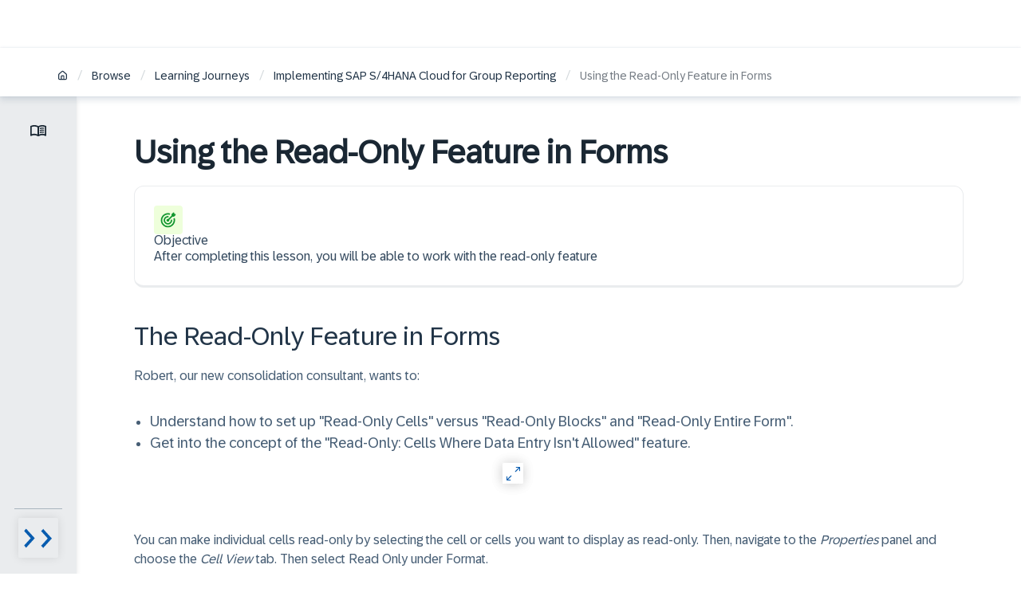

--- FILE ---
content_type: text/html; charset=utf-8
request_url: https://learning.sap.com/learning-journeys/implementing-sap-s-4hana-cloud-for-group-reporting/using-the-read-only-feature-in-forms_ea208497-4b58-418e-8d99-8a80bfb840f3
body_size: 27197
content:
<!DOCTYPE html><html lang="en"><head><meta charSet="utf-8"/><meta name="viewport" content="width=device-width, initial-scale=1"/><title>Using the Read-Only Feature in Forms</title><meta name="description" content="After completing this lesson, you will be able to:Work with the read-only feature"/><meta name="og:title" content="Using the Read-Only Feature in Forms"/><meta name="og:description" content="After completing this lesson, you will be able to:Work with the read-only feature"/><meta name="og:image" content="https://eu-images.contentstack.com/v3/assets/blt4e79a2501da5d16b/bltd2a626e2a2f8c0d6/66868d652deff133695292dd/SAP-Learning-Socials_comprimida.png"/><meta name="twitter:title" content="Using the Read-Only Feature in Forms"/><meta name="twitter:description" content="After completing this lesson, you will be able to:Work with the read-only feature"/><meta name="twitter:image" content="https://eu-images.contentstack.com/v3/assets/blt4e79a2501da5d16b/bltd2a626e2a2f8c0d6/66868d652deff133695292dd/SAP-Learning-Socials_comprimida.png"/><meta name="og:url" content="https://learning.sap.com/learning-journeys/implementing-sap-s-4hana-cloud-for-group-reporting/using-the-read-only-feature-in-forms_ea208497-4b58-418e-8d99-8a80bfb840f3"/><meta name="og:type" content="article"/><link rel="canonical" href="https://learning.sap.com/learning-journeys/implementing-sap-s-4hana-cloud-for-group-reporting/using-the-read-only-feature-in-forms_ea208497-4b58-418e-8d99-8a80bfb840f3"/><meta data-name="page-template" content="Lesson"/><meta name="robots" content="index,follow"/><meta name="roles" content="Consultant, Business User"/><meta name="next-head-count" content="16"/><link rel="icon" href="/favicon.ico"/><link rel="preload" as="font" href="/fonts/72BrandVariable.woff2" type="font/woff2" crossorigin="anonymous"/><link rel="preload" as="font" href="/fonts/72Mono-Regular.woff2" type="font/woff2" crossorigin="anonymous"/><link rel="preload" as="font" href="/fonts/SAP-icons-SVG.woff2" type="font/woff2" crossorigin="anonymous"/><link rel="stylesheet" type="text/css" href="https://contextualnavigation.api.community.sap.com/static/latest/cxs-designsystem/cxs-designsystem.css" crossorigin="anonymous"/><link rel="preconnect" href="https://cdnapisec.kaltura.com"/><link rel="preload" href="/_next/static/css/d6173627832f661c.css" as="style"/><link rel="stylesheet" href="/_next/static/css/d6173627832f661c.css" data-n-g=""/><link rel="preload" href="/_next/static/css/e1e249aa3a0e4ecf.css" as="style"/><link rel="stylesheet" href="/_next/static/css/e1e249aa3a0e4ecf.css" data-n-p=""/><link rel="preload" href="/_next/static/css/1204c5e14d53494f.css" as="style"/><link rel="stylesheet" href="/_next/static/css/1204c5e14d53494f.css" data-n-p=""/><link rel="preload" href="/_next/static/css/3ae1f14725805b4b.css" as="style"/><link rel="stylesheet" href="/_next/static/css/3ae1f14725805b4b.css" data-n-p=""/><link rel="preload" href="/_next/static/css/c8001857f4fb05a8.css" as="style"/><link rel="stylesheet" href="/_next/static/css/c8001857f4fb05a8.css" data-n-p=""/><link rel="preload" href="/_next/static/css/867f8330c6d03752.css" as="style"/><link rel="stylesheet" href="/_next/static/css/867f8330c6d03752.css" data-n-p=""/><link rel="preload" href="/_next/static/css/959e8aef8a29a8b2.css" as="style"/><link rel="stylesheet" href="/_next/static/css/959e8aef8a29a8b2.css" data-n-p=""/><link rel="preload" href="/_next/static/css/38d376134cb4469b.css" as="style"/><link rel="stylesheet" href="/_next/static/css/38d376134cb4469b.css" data-n-p=""/><link rel="preload" href="/_next/static/css/4fdf19e8e7d7187b.css" as="style"/><link rel="stylesheet" href="/_next/static/css/4fdf19e8e7d7187b.css" data-n-p=""/><link rel="preload" href="/_next/static/css/ef91c34ef8684bb5.css" as="style"/><link rel="stylesheet" href="/_next/static/css/ef91c34ef8684bb5.css" data-n-p=""/><link rel="preload" href="/_next/static/css/218124eff8b18707.css" as="style"/><link rel="stylesheet" href="/_next/static/css/218124eff8b18707.css" data-n-p=""/><link rel="preload" href="/_next/static/css/58211d481a519d2c.css" as="style"/><link rel="stylesheet" href="/_next/static/css/58211d481a519d2c.css" data-n-p=""/><link rel="preload" href="/_next/static/css/ce698806caa32d9e.css" as="style"/><link rel="stylesheet" href="/_next/static/css/ce698806caa32d9e.css" data-n-p=""/><link rel="preload" href="/_next/static/css/e564f9d5c00e9d82.css" as="style"/><link rel="stylesheet" href="/_next/static/css/e564f9d5c00e9d82.css" data-n-p=""/><link rel="preload" href="/_next/static/css/eafdcf1f63c9654a.css" as="style"/><link rel="stylesheet" href="/_next/static/css/eafdcf1f63c9654a.css" data-n-p=""/><link rel="preload" href="/_next/static/css/8e4ca2a026b4c029.css" as="style"/><link rel="stylesheet" href="/_next/static/css/8e4ca2a026b4c029.css" data-n-p=""/><link rel="preload" href="/_next/static/css/2498c5d40db7417d.css" as="style"/><link rel="stylesheet" href="/_next/static/css/2498c5d40db7417d.css" data-n-p=""/><link rel="preload" href="/_next/static/css/22c51694c198e379.css" as="style"/><link rel="stylesheet" href="/_next/static/css/22c51694c198e379.css" data-n-p=""/><link rel="preload" href="/_next/static/css/f59b247b42d36f0f.css" as="style"/><link rel="stylesheet" href="/_next/static/css/f59b247b42d36f0f.css" data-n-p=""/><link rel="preload" href="/_next/static/css/cdc4312ccde55451.css" as="style"/><link rel="stylesheet" href="/_next/static/css/cdc4312ccde55451.css" data-n-p=""/><link rel="preload" href="/_next/static/css/4d53fe23e85f4267.css" as="style"/><link rel="stylesheet" href="/_next/static/css/4d53fe23e85f4267.css" data-n-p=""/><link rel="preload" href="/_next/static/css/af5188f2d903f929.css" as="style"/><link rel="stylesheet" href="/_next/static/css/af5188f2d903f929.css" data-n-p=""/><link rel="preload" href="/_next/static/css/304f7dba184f76e7.css" as="style"/><link rel="stylesheet" href="/_next/static/css/304f7dba184f76e7.css" data-n-p=""/><link rel="preload" href="/_next/static/css/a3515bb47e52446d.css" as="style"/><link rel="stylesheet" href="/_next/static/css/a3515bb47e52446d.css" data-n-p=""/><link rel="preload" href="/_next/static/css/72e744d3c5dcbe14.css" as="style"/><link rel="stylesheet" href="/_next/static/css/72e744d3c5dcbe14.css" data-n-p=""/><noscript data-n-css=""></noscript><script defer="" nomodule="" src="/_next/static/chunks/polyfills-42372ed130431b0a.js"></script><script src="/_next/static/chunks/webpack-ea05a5726c078101.js" defer=""></script><script src="/_next/static/chunks/framework-945b357d4a851f4b.js" defer=""></script><script src="/_next/static/chunks/main-7c72b2be2d0235bd.js" defer=""></script><script src="/_next/static/chunks/pages/_app-f89edb35b749111e.js" defer=""></script><script src="/_next/static/chunks/5c0b189e-66a38dbb863779ae.js" defer=""></script><script src="/_next/static/chunks/6334-18c95a46699916b9.js" defer=""></script><script src="/_next/static/chunks/3735-ea08397e64994138.js" defer=""></script><script src="/_next/static/chunks/3297-a9d3b6cb18666afc.js" defer=""></script><script src="/_next/static/chunks/2678-00c393b7ff994f88.js" defer=""></script><script src="/_next/static/chunks/3277-df9b92422494044d.js" defer=""></script><script src="/_next/static/chunks/38-cc6b95f2e58f3403.js" defer=""></script><script src="/_next/static/chunks/2154-d5bf93abcbc0b0f6.js" defer=""></script><script src="/_next/static/chunks/3554-40e24688fa61b7f2.js" defer=""></script><script src="/_next/static/chunks/6592-0416b36db443fa17.js" defer=""></script><script src="/_next/static/chunks/3699-fe35a789d6fe0a23.js" defer=""></script><script src="/_next/static/chunks/2132-e10effaabfd8c2cb.js" defer=""></script><script src="/_next/static/chunks/9009-2204f8b5ada6ece2.js" defer=""></script><script src="/_next/static/chunks/948-fba6f7e59bccf1be.js" defer=""></script><script src="/_next/static/chunks/8773-cc50161c05e70ea9.js" defer=""></script><script src="/_next/static/chunks/1731-03c18bee8b1e60ff.js" defer=""></script><script src="/_next/static/chunks/1849-3d1aa3e7357661f6.js" defer=""></script><script src="/_next/static/chunks/5121-9f4904fe6fe2b34a.js" defer=""></script><script src="/_next/static/chunks/6129-d1a9991d2a544702.js" defer=""></script><script src="/_next/static/chunks/6020-2fc16a9d008e431f.js" defer=""></script><script src="/_next/static/chunks/829-f5ecac21999f6244.js" defer=""></script><script src="/_next/static/chunks/8229-252b755e169260d9.js" defer=""></script><script src="/_next/static/chunks/7608-0a31804350ddec82.js" defer=""></script><script src="/_next/static/chunks/3044-73d0afc0be8beaf3.js" defer=""></script><script src="/_next/static/chunks/5461-a948d4730e3ba26f.js" defer=""></script><script src="/_next/static/chunks/2238-e9cce4fc196b4ecc.js" defer=""></script><script src="/_next/static/chunks/120-59cb6decfd912346.js" defer=""></script><script src="/_next/static/chunks/2424-d25cdbb9e7e6d433.js" defer=""></script><script src="/_next/static/chunks/5409-7d00ff26521298f4.js" defer=""></script><script src="/_next/static/chunks/4402-fb43221e467ce349.js" defer=""></script><script src="/_next/static/chunks/4306-f32f0ab8f4d2ac8f.js" defer=""></script><script src="/_next/static/chunks/5608-40bf5b3cbd998bea.js" defer=""></script><script src="/_next/static/chunks/3666-af7b3e935d99bec9.js" defer=""></script><script src="/_next/static/chunks/6779-3d049bc983d8437e.js" defer=""></script><script src="/_next/static/chunks/8499-2a5c849cc8b3ab26.js" defer=""></script><script src="/_next/static/chunks/pages/learning-journeys/%5Bjourney%5D/%5Blesson%5D-f5c2e53bb8fbba63.js" defer=""></script><script src="/_next/static/JfhojEEBN3_I-GVkPU-ZS/_buildManifest.js" defer=""></script><script src="/_next/static/JfhojEEBN3_I-GVkPU-ZS/_ssgManifest.js" defer=""></script></head><body><script type="application/javascript" src="//assets.adobedtm.com/ccc66c06b30b/b196e9d08f7b/launch-925b75a2713a.min.js"></script><div id="__next"><div class="siteWrapper"><div class="siteWrapper"><div class="LessonPage_beigeWrapper__0sMNq"><header class="LessonHeader_headerLesson__qb_9R lessonHeader"><div class="LessonHeader_universalHeaderContainer__SYzkM"></div><div class="LessonHeader_pageProgressBar__axAQc"><div class="ProgressBar_progressBarContainer__wajng" style="background-color:transparent"><div class="ProgressBar_progressBarFiller__wInEl" style="width:0%;height:4px;background-color:#ffb300"></div></div></div></header><div class="BreadcrumbNavContainer_outerContainer__WfE4Y BreadcrumbNavContainer_lightTheme__iDfPE BreadcrumbNavContainer_stickyPosition__KyhU2"><div class="BreadcrumbNavContainer_innerContainer__Hufvw"><nav class="BreadcrumbNav_breadcrumbNav__MrH2K BreadcrumbNav_lightTheme__PAhrZ"><div aria-label="breadcrumb" class="BreadcrumbNav_breadcrumbs__s3wDi"><span class="Breadcrumb_crumb__53txu"><a class="Link_link__4PPZ3 Link_medium__WSdoi Link_neutralColor__iBLtk Link_linkWithIcon__CYm6P" title="Home" aria-label="Home" aria-disabled="false" href="/"><svg xmlns="http://www.w3.org/2000/svg" width="1em" height="1em" fill="currentColor" viewBox="0 0 16 16" style="flex:0 0 auto;--size:13px" class="SVGIcon_svgIcon__WRPmo"><path d="M13.948 5.44q.339.339.537.792.227.425.227.933v5.6q0 .963-.65 1.585-.651.65-1.613.65H3.484q-.933 0-1.584-.65-.65-.622-.65-1.584v-5.6q0-1.075.764-1.726l4.468-3.874A2.32 2.32 0 0 1 8.009 1q.849 0 1.47.566l4.47 3.874ZM9.112 9.484H6.85v4.045h2.262zm4.016-2.319a.8.8 0 0 0-.226-.594L8.433 2.697q-.48-.368-.99 0L2.976 6.57a.8.8 0 0 0-.226.594v5.6q0 .34.198.566.226.198.537.198h1.867V9.484q0-.621.424-1.046.453-.453 1.075-.453h2.262q.623 0 1.046.453.425.425.425 1.046v4.045h1.866q.34 0 .538-.198a.77.77 0 0 0 .226-.565l-.085-5.6Z"></path></svg></a><span class="Breadcrumb_separator__vpDhl"> <!-- -->/<!-- --> </span></span><span class="Breadcrumb_crumb__53txu"><a class="Link_link__4PPZ3 Link_medium__WSdoi Link_neutralColor__iBLtk" title="Browse" aria-disabled="false" href="https://learning.sap.com/browse">Browse</a><span class="Breadcrumb_separator__vpDhl"> <!-- -->/<!-- --> </span></span><span class="Breadcrumb_crumb__53txu"><a class="Link_link__4PPZ3 Link_medium__WSdoi Link_neutralColor__iBLtk" title="Learning Journeys" aria-disabled="false" href="https://learning.sap.com/learning-journeys">Learning Journeys</a><span class="Breadcrumb_separator__vpDhl"> <!-- -->/<!-- --> </span></span><span class="Breadcrumb_crumb__53txu"><a class="Link_link__4PPZ3 Link_medium__WSdoi Link_neutralColor__iBLtk" title="Implementing SAP S/4HANA Cloud for Group Reporting" aria-disabled="false" href="https://learning.sap.com/learning-journeys/implementing-sap-s-4hana-cloud-for-group-reporting">Implementing SAP S/4HANA Cloud for Group Reporting</a><span class="Breadcrumb_separator__vpDhl"> <!-- -->/<!-- --> </span></span><span class="Breadcrumb_crumb__53txu"><a role="link" aria-disabled="true" class="Link_link__4PPZ3 Link_disabled__dQ7Q_ Link_medium__WSdoi Link_neutralColor__iBLtk">Using the Read-Only Feature in Forms</a></span></div></nav></div></div><div class="LessonPage_lessonWrapper__8xaVV"><nav class="LessonNavigation_lessonNavContainer__PB0wm"><div class="LessonNavigationIcons_navIconContainer__X1UKa"><div class="LessonNavigationIcons_icons__UfuZX"><button class="LessonNavigationIcons_iconBtn__ace7M" tabindex="0" aria-label="Toggle lesson menu" aria-expanded="false"><span class="LessonNavigationIcons_icon__PAmY7"><svg xmlns="http://www.w3.org/2000/svg" width="1em" height="1em" fill="#1a2733" viewBox="0 0 16 16" style="flex:0 0 auto;--size:20px" class="SVGIcon_svgIcon__WRPmo"><path d="M4 11.077q.855 0 1.664.191.808.19 1.609.573V4.677a6.2 6.2 0 0 0-1.582-.654A6.7 6.7 0 0 0 2.7 3.932q-.645.127-1.245.382v7.2a8 8 0 0 1 1.263-.328A7.5 7.5 0 0 1 4 11.077m4.727.764a8 8 0 0 1 1.61-.573 7.47 7.47 0 0 1 2.945-.082q.628.11 1.264.328v-7.2q-.6-.255-1.246-.382a6.7 6.7 0 0 0-2.99.09 6.2 6.2 0 0 0-1.583.655zM8 13.605q-.255 0-.482-.064a2 2 0 0 1-.427-.173 6 6 0 0 0-1.491-.627 6.2 6.2 0 0 0-1.6-.21 5.7 5.7 0 0 0-1.5.2 6.6 6.6 0 0 0-1.41.564.7.7 0 0 1-.735-.018.7.7 0 0 1-.355-.636V3.877q0-.2.1-.382a.63.63 0 0 1 .3-.272q.837-.437 1.745-.655A8 8 0 0 1 4 2.35q1.054 0 2.064.273A7.8 7.8 0 0 1 8 3.44a7.84 7.84 0 0 1 4-1.091q.946 0 1.854.218a7.6 7.6 0 0 1 1.746.655q.2.09.3.272a.8.8 0 0 1 .1.382v8.764q0 .418-.354.636a.7.7 0 0 1-.737.018 6.6 6.6 0 0 0-1.409-.563q-.735-.2-1.5-.2-.819 0-1.6.209a6 6 0 0 0-1.49.627q-.201.109-.428.173a1.8 1.8 0 0 1-.482.063m1.455-7.782q0-.165.118-.337a.57.57 0 0 1 .263-.227 7 7 0 0 1 1.055-.273q.527-.09 1.109-.09.363 0 .718.045.355.046.7.118.164.036.282.182a.5.5 0 0 1 .118.327q0 .31-.2.455t-.509.072a5 5 0 0 0-.536-.081A6 6 0 0 0 12 5.986q-.473 0-.927.091-.455.09-.873.237-.327.126-.536-.019t-.21-.472m0 4q0-.165.118-.337a.57.57 0 0 1 .263-.227 7 7 0 0 1 1.055-.273q.527-.09 1.109-.09.363 0 .718.045.355.046.7.118.164.036.282.182a.5.5 0 0 1 .118.327q0 .31-.2.455t-.509.072a5 5 0 0 0-.536-.081A6 6 0 0 0 12 9.986a5 5 0 0 0-.927.082 6 6 0 0 0-.873.227q-.327.128-.536-.009-.21-.136-.21-.463m0-2q0-.165.118-.337a.57.57 0 0 1 .263-.227 7 7 0 0 1 1.055-.273q.527-.09 1.109-.09.363 0 .718.045.355.046.7.118.164.036.282.182a.5.5 0 0 1 .118.327q0 .31-.2.455t-.509.072a5 5 0 0 0-.536-.081A6 6 0 0 0 12 7.986q-.473 0-.927.091-.455.09-.873.237-.327.126-.536-.019t-.21-.472"></path></svg></span></button></div><button class="LessonNavigationIcons_menuToggleBtn__kdxa_" tabindex="0" aria-label="Menu visibility toggle" aria-expanded="false"><span class="LessonNavigationIcons_menuOpenIcon__gYbaZ"><img alt=" Arrow icon pointing right" loading="lazy" width="50" height="50" decoding="async" data-nimg="1" style="color:transparent" srcSet="/_next/image?url=%2Ficons%2Fchevron-closed.svg&amp;w=64&amp;q=75 1x, /_next/image?url=%2Ficons%2Fchevron-closed.svg&amp;w=128&amp;q=75 2x" src="/_next/image?url=%2Ficons%2Fchevron-closed.svg&amp;w=128&amp;q=75"/></span></button></div><div class="LessonNavigation_navExpandedContainer__OgJkL"><div class="LessonNavigation_expandedMenuPanel__SVp97"><div class="ModuleMenuPanel_ljCoursesContainer__9bxwJ"><div class="ModuleMenuPanel_moduleContainer__IUK2b"><div class="ModuleMenuPanel_moduleWrapper__QZSXt"><div><div class=" ToggleDropdown_container__hilVZ js-toggle-dropdown-container" tabindex="-1"><div class="ToggleDropdown_titleWrapper__kyRBa" aria-expanded="true" tabindex="0">Introducing Group Reporting Configuration<div class="ToggleDropdown_chevronWrapper__5en_f"><img alt="Arrow icon pointing top" loading="lazy" width="60" height="39" decoding="async" data-nimg="1" class="ToggleDropdown_chevron__iSSG5 ToggleDropdown_open__8mvE8" style="color:transparent" srcSet="/_next/image?url=%2Ficons%2Fchevron-default.svg&amp;w=64&amp;q=75 1x, /_next/image?url=%2Ficons%2Fchevron-default.svg&amp;w=128&amp;q=75 2x" src="/_next/image?url=%2Ficons%2Fchevron-default.svg&amp;w=128&amp;q=75"/></div></div><div><ul class="ModuleMenuPanel_modulesList__rh2uN"><li data-lessonid="91d70093-131d-410e-8232-cd0b516f5204" class="ModuleMenuListItem_lessonListItem__Em55r
        "><a tabindex="0" class=" " role="button" href="/learning-journeys/implementing-sap-s-4hana-cloud-for-group-reporting/outlining-the-business-scenario-and-implementation-steps_bcc0cdbb-2e4f-46c9-a792-1ec1293990b1"><div aria-label="Summarizing the Responsibilities of an Intermediate Consolidation Consultant lesson 1 of 4 duration is 15 mins lesson is uncompleted"><span class="ModuleMenuPanel_lessonTitle__sQn43">Summarizing the Responsibilities of an Intermediate Consolidation Consultant</span><div class="ModuleMenuPanel_lessonSubtitle__f_ByL"><div>15 mins</div></div></div></a></li><li data-lessonid="838a3c54-3386-474f-a1a3-d6707c29ab41" class="ModuleMenuListItem_lessonListItem__Em55r
        "><a tabindex="0" class=" " role="button" href="/learning-journeys/implementing-sap-s-4hana-cloud-for-group-reporting/describing-the-delivered-content_e3975f46-f598-4140-9086-115ecc33bfd0"><div aria-label="Describing the Delivered Content lesson 2 of 4 duration is 10 mins lesson is uncompleted"><span class="ModuleMenuPanel_lessonTitle__sQn43">Describing the Delivered Content</span><div class="ModuleMenuPanel_lessonSubtitle__f_ByL"><div>10 mins</div></div></div></a></li><li data-lessonid="2973d387-7510-47d3-ad0d-e7de817c3336" class="ModuleMenuListItem_lessonListItem__Em55r
        "><a tabindex="0" class=" " role="button" href="/learning-journeys/implementing-sap-s-4hana-cloud-for-group-reporting/identifying-the-user-interfaces-for-configuration_a877cad4-e68f-457b-9a7b-2f675ddab9fb"><div aria-label="Identifying the User Interfaces for Configuration lesson 3 of 4 duration is 10 mins lesson is uncompleted"><span class="ModuleMenuPanel_lessonTitle__sQn43">Identifying the User Interfaces for Configuration</span><div class="ModuleMenuPanel_lessonSubtitle__f_ByL"><div>10 mins</div></div></div></a></li><li data-lessonid="79e9264f-7e01-49ea-9266-0a6a8f15ace7" class="ModuleMenuListItem_lessonListItem__Em55r
        "><a tabindex="0" class=" " role="button" href="/learning-journeys/implementing-sap-s-4hana-cloud-for-group-reporting/introducing-group-reporting-configuration_9a582434-0942-3f66-bf3f-90e539632c30"><span class="ModuleMenuPanel_lessonTitle__sQn43">Quiz</span></a></li></ul></div></div><div class=" ToggleDropdown_container__hilVZ js-toggle-dropdown-container" tabindex="-1"><div class="ToggleDropdown_titleWrapper__kyRBa" aria-expanded="false" tabindex="0">Creating the Preparation Ledger and Versions<div class="ToggleDropdown_chevronWrapper__5en_f"><img alt=" Arrow icon pointing down" loading="lazy" width="60" height="39" decoding="async" data-nimg="1" class="ToggleDropdown_chevron__iSSG5 false" style="color:transparent" srcSet="/_next/image?url=%2Ficons%2Fchevron-default.svg&amp;w=64&amp;q=75 1x, /_next/image?url=%2Ficons%2Fchevron-default.svg&amp;w=128&amp;q=75 2x" src="/_next/image?url=%2Ficons%2Fchevron-default.svg&amp;w=128&amp;q=75"/></div></div></div><div class=" ToggleDropdown_container__hilVZ js-toggle-dropdown-container" tabindex="-1"><div class="ToggleDropdown_titleWrapper__kyRBa" aria-expanded="false" tabindex="0">Maintaining Master Data<div class="ToggleDropdown_chevronWrapper__5en_f"><img alt=" Arrow icon pointing down" loading="lazy" width="60" height="39" decoding="async" data-nimg="1" class="ToggleDropdown_chevron__iSSG5 false" style="color:transparent" srcSet="/_next/image?url=%2Ficons%2Fchevron-default.svg&amp;w=64&amp;q=75 1x, /_next/image?url=%2Ficons%2Fchevron-default.svg&amp;w=128&amp;q=75 2x" src="/_next/image?url=%2Ficons%2Fchevron-default.svg&amp;w=128&amp;q=75"/></div></div></div><div class=" ToggleDropdown_container__hilVZ js-toggle-dropdown-container" tabindex="-1"><div class="ToggleDropdown_titleWrapper__kyRBa" aria-expanded="false" tabindex="0">Configuring Data Processing<div class="ToggleDropdown_chevronWrapper__5en_f"><img alt=" Arrow icon pointing down" loading="lazy" width="60" height="39" decoding="async" data-nimg="1" class="ToggleDropdown_chevron__iSSG5 false" style="color:transparent" srcSet="/_next/image?url=%2Ficons%2Fchevron-default.svg&amp;w=64&amp;q=75 1x, /_next/image?url=%2Ficons%2Fchevron-default.svg&amp;w=128&amp;q=75 2x" src="/_next/image?url=%2Ficons%2Fchevron-default.svg&amp;w=128&amp;q=75"/></div></div></div><div class=" ToggleDropdown_container__hilVZ js-toggle-dropdown-container" tabindex="-1"><div class="ToggleDropdown_titleWrapper__kyRBa" aria-expanded="false" tabindex="0">Setting Up Adjusting Entries<div class="ToggleDropdown_chevronWrapper__5en_f"><img alt=" Arrow icon pointing down" loading="lazy" width="60" height="39" decoding="async" data-nimg="1" class="ToggleDropdown_chevron__iSSG5 false" style="color:transparent" srcSet="/_next/image?url=%2Ficons%2Fchevron-default.svg&amp;w=64&amp;q=75 1x, /_next/image?url=%2Ficons%2Fchevron-default.svg&amp;w=128&amp;q=75 2x" src="/_next/image?url=%2Ficons%2Fchevron-default.svg&amp;w=128&amp;q=75"/></div></div></div><div class=" ToggleDropdown_container__hilVZ js-toggle-dropdown-container" tabindex="-1"><div class="ToggleDropdown_titleWrapper__kyRBa" aria-expanded="false" tabindex="0">Configuring Currency Trainslation<div class="ToggleDropdown_chevronWrapper__5en_f"><img alt=" Arrow icon pointing down" loading="lazy" width="60" height="39" decoding="async" data-nimg="1" class="ToggleDropdown_chevron__iSSG5 false" style="color:transparent" srcSet="/_next/image?url=%2Ficons%2Fchevron-default.svg&amp;w=64&amp;q=75 1x, /_next/image?url=%2Ficons%2Fchevron-default.svg&amp;w=128&amp;q=75 2x" src="/_next/image?url=%2Ficons%2Fchevron-default.svg&amp;w=128&amp;q=75"/></div></div></div></div><div><div class=" ToggleDropdown_container__hilVZ js-toggle-dropdown-container" tabindex="-1"><div class="ToggleDropdown_titleWrapper__kyRBa" aria-expanded="true" tabindex="0">Introducing SAP S/4HANA Finance for Group Reporting Data Collection<div class="ToggleDropdown_chevronWrapper__5en_f"><img alt="Arrow icon pointing top" loading="lazy" width="60" height="39" decoding="async" data-nimg="1" class="ToggleDropdown_chevron__iSSG5 ToggleDropdown_open__8mvE8" style="color:transparent" srcSet="/_next/image?url=%2Ficons%2Fchevron-default.svg&amp;w=64&amp;q=75 1x, /_next/image?url=%2Ficons%2Fchevron-default.svg&amp;w=128&amp;q=75 2x" src="/_next/image?url=%2Ficons%2Fchevron-default.svg&amp;w=128&amp;q=75"/></div></div><div><ul class="ModuleMenuPanel_modulesList__rh2uN"><li data-lessonid="66ed82bf-cc31-44da-9f60-b0434b18169d" class="ModuleMenuListItem_lessonListItem__Em55r
        "><a tabindex="0" class=" " role="button" href="/learning-journeys/implementing-sap-s-4hana-cloud-for-group-reporting/outlining-sap-s-4hana-finance-for-group-reporting-data-collection_d0b46008-ee64-4bd3-9847-7107e46e9403"><div aria-label="Outlining SAP S/4HANA Finance for Group Reporting Data Collection lesson 1 of 2 duration is 10 mins lesson is uncompleted"><span class="ModuleMenuPanel_lessonTitle__sQn43">Outlining SAP S/4HANA Finance for Group Reporting Data Collection</span><div class="ModuleMenuPanel_lessonSubtitle__f_ByL"><div>10 mins</div></div></div></a></li><li data-lessonid="cdb11b8e-3965-407d-9e1b-65f71350966f" class="ModuleMenuListItem_lessonListItem__Em55r
        "><a tabindex="0" class=" " role="button" href="/learning-journeys/implementing-sap-s-4hana-cloud-for-group-reporting/introducing-sap-s-4hana-finance-for-group-reporting-data-collection_cda4f9b9-8c43-3c32-a0d5-2ad17b07cb75"><span class="ModuleMenuPanel_lessonTitle__sQn43">Quiz</span></a></li></ul></div></div><div class=" ToggleDropdown_container__hilVZ js-toggle-dropdown-container" tabindex="-1"><div class="ToggleDropdown_titleWrapper__kyRBa" aria-expanded="false" tabindex="0">Mapping Data for SAP S/4HANA Finance for Group Reporting Data Collection<div class="ToggleDropdown_chevronWrapper__5en_f"><img alt=" Arrow icon pointing down" loading="lazy" width="60" height="39" decoding="async" data-nimg="1" class="ToggleDropdown_chevron__iSSG5 false" style="color:transparent" srcSet="/_next/image?url=%2Ficons%2Fchevron-default.svg&amp;w=64&amp;q=75 1x, /_next/image?url=%2Ficons%2Fchevron-default.svg&amp;w=128&amp;q=75 2x" src="/_next/image?url=%2Ficons%2Fchevron-default.svg&amp;w=128&amp;q=75"/></div></div></div><div class=" ToggleDropdown_container__hilVZ js-toggle-dropdown-container" tabindex="-1"><div class="ToggleDropdown_titleWrapper__kyRBa" aria-expanded="false" tabindex="0">Collecting Manual Data in SAP S/4HANA Finance for Group Reporting Data Collection<div class="ToggleDropdown_chevronWrapper__5en_f"><img alt=" Arrow icon pointing down" loading="lazy" width="60" height="39" decoding="async" data-nimg="1" class="ToggleDropdown_chevron__iSSG5 false" style="color:transparent" srcSet="/_next/image?url=%2Ficons%2Fchevron-default.svg&amp;w=64&amp;q=75 1x, /_next/image?url=%2Ficons%2Fchevron-default.svg&amp;w=128&amp;q=75 2x" src="/_next/image?url=%2Ficons%2Fchevron-default.svg&amp;w=128&amp;q=75"/></div></div></div></div><div><div class=" ToggleDropdown_container__hilVZ js-toggle-dropdown-container" tabindex="-1"><div class="ToggleDropdown_titleWrapper__kyRBa" aria-expanded="true" tabindex="0">Introducing Intercompany Processing in Group Reporting<div class="ToggleDropdown_chevronWrapper__5en_f"><img alt="Arrow icon pointing top" loading="lazy" width="60" height="39" decoding="async" data-nimg="1" class="ToggleDropdown_chevron__iSSG5 ToggleDropdown_open__8mvE8" style="color:transparent" srcSet="/_next/image?url=%2Ficons%2Fchevron-default.svg&amp;w=64&amp;q=75 1x, /_next/image?url=%2Ficons%2Fchevron-default.svg&amp;w=128&amp;q=75 2x" src="/_next/image?url=%2Ficons%2Fchevron-default.svg&amp;w=128&amp;q=75"/></div></div><div><ul class="ModuleMenuPanel_modulesList__rh2uN"><li data-lessonid="9fa95457-e2ea-47c6-8b27-4147ea5944e7" class="ModuleMenuListItem_lessonListItem__Em55r
        "><a tabindex="0" class=" " role="button" href="/learning-journeys/implementing-sap-s-4hana-cloud-for-group-reporting/outlining-the-business-scenario-and-implementation-steps_a1af4fb0-5047-4397-824d-4aa5b72010f3"><div aria-label="Outlining the Business Scenario and Implementation Steps lesson 1 of 2 duration is 6 mins lesson is uncompleted"><span class="ModuleMenuPanel_lessonTitle__sQn43">Outlining the Business Scenario and Implementation Steps</span><div class="ModuleMenuPanel_lessonSubtitle__f_ByL"><div>6 mins</div></div></div></a></li><li data-lessonid="2bd7e40a-a098-4933-9021-7fd4aae80443" class="ModuleMenuListItem_lessonListItem__Em55r
        "><a tabindex="0" class=" " role="button" href="/learning-journeys/implementing-sap-s-4hana-cloud-for-group-reporting/introducing-intercompany-processing-in-group-reporting_76c544dd-cb10-315d-820c-fb91d387635a"><span class="ModuleMenuPanel_lessonTitle__sQn43">Quiz</span></a></li></ul></div></div><div class=" ToggleDropdown_container__hilVZ js-toggle-dropdown-container" tabindex="-1"><div class="ToggleDropdown_titleWrapper__kyRBa" aria-expanded="false" tabindex="0">Matching and Reconciling Intercompany Transactions<div class="ToggleDropdown_chevronWrapper__5en_f"><img alt=" Arrow icon pointing down" loading="lazy" width="60" height="39" decoding="async" data-nimg="1" class="ToggleDropdown_chevron__iSSG5 false" style="color:transparent" srcSet="/_next/image?url=%2Ficons%2Fchevron-default.svg&amp;w=64&amp;q=75 1x, /_next/image?url=%2Ficons%2Fchevron-default.svg&amp;w=128&amp;q=75 2x" src="/_next/image?url=%2Ficons%2Fchevron-default.svg&amp;w=128&amp;q=75"/></div></div></div><div class=" ToggleDropdown_container__hilVZ js-toggle-dropdown-container" tabindex="-1"><div class="ToggleDropdown_titleWrapper__kyRBa" aria-expanded="false" tabindex="0">Eliminating Intercompany Payables and Receivables<div class="ToggleDropdown_chevronWrapper__5en_f"><img alt=" Arrow icon pointing down" loading="lazy" width="60" height="39" decoding="async" data-nimg="1" class="ToggleDropdown_chevron__iSSG5 false" style="color:transparent" srcSet="/_next/image?url=%2Ficons%2Fchevron-default.svg&amp;w=64&amp;q=75 1x, /_next/image?url=%2Ficons%2Fchevron-default.svg&amp;w=128&amp;q=75 2x" src="/_next/image?url=%2Ficons%2Fchevron-default.svg&amp;w=128&amp;q=75"/></div></div></div><div class=" ToggleDropdown_container__hilVZ js-toggle-dropdown-container" tabindex="-1"><div class="ToggleDropdown_titleWrapper__kyRBa" aria-expanded="false" tabindex="0">Eliminating Intercompany Revenue and Cost<div class="ToggleDropdown_chevronWrapper__5en_f"><img alt=" Arrow icon pointing down" loading="lazy" width="60" height="39" decoding="async" data-nimg="1" class="ToggleDropdown_chevron__iSSG5 false" style="color:transparent" srcSet="/_next/image?url=%2Ficons%2Fchevron-default.svg&amp;w=64&amp;q=75 1x, /_next/image?url=%2Ficons%2Fchevron-default.svg&amp;w=128&amp;q=75 2x" src="/_next/image?url=%2Ficons%2Fchevron-default.svg&amp;w=128&amp;q=75"/></div></div></div><div class=" ToggleDropdown_container__hilVZ js-toggle-dropdown-container" tabindex="-1"><div class="ToggleDropdown_titleWrapper__kyRBa" aria-expanded="false" tabindex="0">Eliminating Intercompany Profit in Inventory<div class="ToggleDropdown_chevronWrapper__5en_f"><img alt=" Arrow icon pointing down" loading="lazy" width="60" height="39" decoding="async" data-nimg="1" class="ToggleDropdown_chevron__iSSG5 false" style="color:transparent" srcSet="/_next/image?url=%2Ficons%2Fchevron-default.svg&amp;w=64&amp;q=75 1x, /_next/image?url=%2Ficons%2Fchevron-default.svg&amp;w=128&amp;q=75 2x" src="/_next/image?url=%2Ficons%2Fchevron-default.svg&amp;w=128&amp;q=75"/></div></div></div></div></div></div></div></div></div></nav><div class="siteWrapper LessonPage_lessonPageMain__9Ri4R "><section class="LessonPage_systemAlertContainer__DN9k_"></section><div class="LessonPage_headingWrapper__r7Itn"><h1 class="LessonPage_pageTitle__V9yl_">Using the Read-Only Feature in Forms</h1></div><div class="LessonHTMLParser_lessonContainer__uVmUT"><div class="Tile_tile__r9GEF Tile_stroke__m97yt LessonObjectives_tile__45p3c" data-palette="SystemSubtle"><div class="Avatar_avatarContainer__hy44s Avatar_square__zR7EY" data-size="m" data-palette="GreenSubtle"><svg xmlns="http://www.w3.org/2000/svg" width="1em" height="1em" fill="currentColor" viewBox="0 0 16 16" style="flex:0 0 auto;--size:20px" class="SVGIcon_svgIcon__WRPmo"><path d="M7.618 5.475q-.588 0-1.115.235a2.8 2.8 0 0 0-.91.616q-.382.381-.617.91a3 3 0 0 0-.205 1.115q0 .587.205 1.115.235.5.617.91.41.382.91.616a3 3 0 0 0 1.115.206 3 3 0 0 0 1.115-.206q.528-.235.91-.616.412-.41.616-.91.235-.528.235-1.115 0-.734.704-.734.705 0 .704.734a4.1 4.1 0 0 1-.352 1.673 4.2 4.2 0 0 1-.91 1.35 4.2 4.2 0 0 1-1.35.939 4.4 4.4 0 0 1-1.672.323 4.4 4.4 0 0 1-1.673-.323 4.65 4.65 0 0 1-2.29-2.29 4.4 4.4 0 0 1-.322-1.672q0-.88.323-1.673a4.2 4.2 0 0 1 .939-1.35 4.2 4.2 0 0 1 1.35-.91 4.1 4.1 0 0 1 1.673-.352q.733 0 .733.705c0 .705-.244.704-.733.704m6.163.734a.73.73 0 0 1 .528.088.64.64 0 0 1 .323.47q.117.381.117.792.03.411.03.792 0 1.467-.587 2.759a7.2 7.2 0 0 1-1.527 2.26 7.1 7.1 0 0 1-2.289 1.526q-1.29.585-2.758.586a6.6 6.6 0 0 1-2.759-.586 7.2 7.2 0 0 1-2.26-1.527 7.6 7.6 0 0 1-1.555-2.26 6.9 6.9 0 0 1-.558-2.758q0-1.467.558-2.759.587-1.32 1.555-2.289a7.2 7.2 0 0 1 2.26-1.526 6.6 6.6 0 0 1 3.58-.528q.383.03.764.088a.7.7 0 0 1 .44.323.67.67 0 0 1 .117.528.72.72 0 0 1-.323.47.67.67 0 0 1-.528.117 6 6 0 0 0-1.291-.147q-1.174 0-2.23.47a5.4 5.4 0 0 0-1.79 1.233A6 6 0 0 0 2.364 6.15a5.5 5.5 0 0 0-.44 2.201q0 1.174.44 2.23a6.1 6.1 0 0 0 1.232 1.79 6.1 6.1 0 0 0 1.79 1.233 5.7 5.7 0 0 0 2.23.44q1.174 0 2.202-.44a6 6 0 0 0 1.82-1.232 5.4 5.4 0 0 0 1.232-1.79q.47-1.057.47-2.23 0-.617-.147-1.292a.73.73 0 0 1 .088-.528.73.73 0 0 1 .499-.323Zm1.643-3.874q.177.47-.147.792L13.84 4.565a.68.68 0 0 1-.498.206h-1.145l-3.2 3.199q.06.087.059.381 0 .587-.44.998-.411.41-.998.41t-.998-.41a1.36 1.36 0 0 1-.41-.998q0-.587.41-.998.41-.44.998-.44a.4.4 0 0 1 .176.03.7.7 0 0 0 .205.029l3.2-3.2V2.629a.68.68 0 0 1 .205-.499L12.842.691q.322-.323.792-.146a.45.45 0 0 1 .323.264.84.84 0 0 1 .088.381v.734h.733q.206 0 .382.117a.44.44 0 0 1 .264.294"></path></svg></div><div class="LessonObjectives_info__aRAi0"><p class="Tile_label__ORsX5 LessonObjectives_label__l5hvA">Objective</p><div class="Tile_description__CAzRF">After completing this lesson, you will be able to work with the read-only feature</div></div></div><div class="LessonHTMLParser_topic__e8BvR"><div class="LessonHTMLParser_title__0otQd"><h2>The Read-Only Feature in Forms</h2></div><div id="content"><div class="parentsection"><div class="section"><p tabindex="0">Robert, our new consolidation consultant, wants to:</p><ul style="list-style-type:disc"><li tabindex="0">Understand how to set up &quot;Read-Only Cells&quot; versus &quot;Read-Only Blocks&quot; and &quot;Read-Only Entire Form&quot;.</li><li tabindex="0">Get into the concept of the &quot;Read-Only: Cells Where Data Entry Isn&#x27;t Allowed&quot; feature.</li></ul></div></div><div class="parentsection"><div class="section"><div><span class="LessonImage_imageWrapper__oKumL"><span class="LessonImage_imageContainer__zgs5Q LessonImage_imagePopup__OvzXr"><img src="https://learning.sap.com/service/media/topic/b79ffc37-6967-40cc-9222-259d37c2869d/topic/b79ffc37-6967-40cc-9222-259d37c2869d/F9612_1001_en-US_media/F9612_1001_en-US_images/F9612_1001_Unit3_L6_FM_002.png" alt="" tabindex="0" class="image 1_1_landscape" style="max-width:900px;max-height:none"/><span></span></span></span><div class="imageCaption"></div></div><p tabindex="0">You can make individual cells read-only by selecting the cell or cells you want to display as read-only. Then, navigate to the <i>Properties</i> panel and choose the <i>Cell View</i> tab. Then select Read Only under Format.</p><p tabindex="0">When you run the form in the <i>Enter Package Data</i> app, read-only cells are displayed with a gray background. In the <i>Cell Details</i>, <i>Read-Only Reason</i> is <i>Designed as a read-only cell</i>.</p><div class="LessonBanner_lessonBannerContainer__G7Mps lessonBannerContainer"><div class="InlineBanner_componentContainer__LVfe3"><div class="InlineBanner_inlineBannerOuterContainer__TXMjk InlineBanner_narrowContainerLayout__XXNhI" data-palette="GreySubtle"><div class="InlineBanner_mainContainer___JwyK"><div class="InlineBanner_icon__n2Zi_"><svg xmlns="http://www.w3.org/2000/svg" width="1em" height="1em" fill="currentColor" viewBox="0 0 16 16" style="flex:0 0 auto;--size:18px" class="SVGIcon_svgIcon__WRPmo"><path d="M8 15.5C3.866 15.5.5 12.134.5 8S3.866.5 8 .5s7.5 3.366 7.5 7.5-3.366 7.5-7.5 7.5M8 2C4.69 2 2 4.69 2 8s2.69 6 6 6 6-2.69 6-6-2.69-6-6-6m.938 8.813a.937.937 0 1 1-1.876 0V8a.937.937 0 1 1 1.875 0zM8 6.125a.94.94 0 0 1-.938-.938A.94.94 0 0 1 8 4.25a.94.94 0 0 1 .938.938.94.94 0 0 1-.938.937"></path></svg></div><div class="InlineBanner_textContainer__pSPFy"><p class="InlineBanner_title__fpojl">Note</p><span class="InlineBanner_description__GsXjI"><div class="noteBody"><p tabindex="0">If data entry is not permitted for a breakdown category, read-only cells with a gray background also display, whether or not the cell has been made read-only in the <i>Manage Forms</i> app.</p></div></span></div></div></div></div></div></div></div><div class="parentsection"><div class="section"><div><span class="LessonImage_imageWrapper__oKumL"><span class="LessonImage_imageContainer__zgs5Q LessonImage_imagePopup__OvzXr"><img src="https://learning.sap.com/service/media/topic/b79ffc37-6967-40cc-9222-259d37c2869d/topic/b79ffc37-6967-40cc-9222-259d37c2869d/F9612_1001_en-US_media/F9612_1001_en-US_images/F9612_1001_Unit3_L6_FM_003.png" alt="" tabindex="0" class="image 1_1_landscape" style="max-width:900px;max-height:none"/><span></span></span></span><div class="imageCaption"></div></div><p tabindex="0">You can make entire blocks read-only: select the block of cells you want to display as read-only and open the <i>Additional Options (…)</i> icon for this block. Choose <i>Lock</i> icon from the possible selections.</p><p tabindex="0">When you run the form in the <i>Enter Package Data</i> app, read-only cells display with a gray background and, in the <i>Cell Details</i>, you see <i>Read-Only Reason</i> is <i>Designed as a read-only cell</i>.</p></div></div><div class="parentsection"><div class="section"><div><span class="LessonImage_imageWrapper__oKumL"><span class="LessonImage_imageContainer__zgs5Q LessonImage_imagePopup__OvzXr"><img src="https://learning.sap.com/service/media/topic/b79ffc37-6967-40cc-9222-259d37c2869d/topic/b79ffc37-6967-40cc-9222-259d37c2869d/F9612_1001_en-US_media/F9612_1001_en-US_images/F9612_1001_Unit3_L6_FM_004.png" alt="" tabindex="0" class="image 1_1_landscape" style="max-width:900px;max-height:none"/><span></span></span></span><div class="imageCaption"></div></div><p tabindex="0">On the <i>General Information</i> tab, you can decide if you want the entire form to be read-only. If you select <i>Entire Form</i>, you can view but not enter a value in any of the data cells. The system does not accept any value.</p><p tabindex="0">When you run the form in the <i>Enter Package Data</i> app, a message displays that the form is in read-only.</p></div></div><div class="parentsection"><div class="section"><div><span class="LessonImage_imageWrapper__oKumL"><span class="LessonImage_imageContainer__zgs5Q LessonImage_imagePopup__OvzXr"><img src="https://learning.sap.com/service/media/topic/b79ffc37-6967-40cc-9222-259d37c2869d/topic/b79ffc37-6967-40cc-9222-259d37c2869d/F9612_1001_en-US_media/F9612_1001_en-US_images/F9612_1001_Unit3_L6_FM_005.png" alt="" tabindex="0" class="image 1_1_landscape" style="max-width:900px;max-height:none"/><span></span></span></span><div class="imageCaption"></div></div><p tabindex="0">The figure, Read Only: Cells Where Data Entry Isn&#x27;t Allowed - Prerequisites, describes the prerequisite for the &quot;Read-only: Cells Where Data Entry Isn&#x27;t Allowed&quot; feature on the <i>General Information</i> tab of the form wizard.</p><p tabindex="0">The breakdown category <i>1B00</i> is assigned to FS item <i>111100 - Cash on hand</i> as a basic data setting. If you check the configuration of this breakdown category, you find that the maximum selection for characteristic subitem in this breakdown category is <i>Z-BC-TT-02</i>.</p><p tabindex="0">If you check this selection object using the <i>Define Selections</i> app, you see that subitem 915 is included in the breakdown category selection and subitem 920 is not included.</p><p tabindex="0">As such, a posting on the combination of FS item 111100 and subitem 920 is not allowed.</p></div></div><div class="parentsection"><div class="section"><div><span class="LessonImage_imageWrapper__oKumL"><span class="LessonImage_imageContainer__zgs5Q LessonImage_imagePopup__OvzXr"><img src="https://learning.sap.com/service/media/topic/b79ffc37-6967-40cc-9222-259d37c2869d/topic/b79ffc37-6967-40cc-9222-259d37c2869d/F9612_1001_en-US_media/F9612_1001_en-US_images/F9612_1001_Unit3_L6_FM_006.png" alt="" tabindex="0" class="image 1_1_landscape" style="max-width:900px;max-height:none"/><span></span></span></span><div class="imageCaption"></div></div><p tabindex="0">The figure, Read Only: Cells Where Data Entry Isn&#x27;t Allowed Feature, shows that, in the first block of the columns definition, subitem 915 is selected and, in the second block, subitem 920 is selected.</p><p tabindex="0">Subitem 920 is not allowed in connection with FS item <i>111100 - Cash on hand</i> according to the breakdown category of this FS item.</p><div tabindex="0"><h4>Case 1:</h4></div><p tabindex="0">If you select <i>Read-only Cells Where Data Isn&#x27;t Allowed</i> in the <i>General Information</i> tab of your form wizard, the only cells you want to be read-only are the cells that do not allow data according to the breakdown category. When you run the form in the <i>Enter Package Data</i> app, the data cells where data is not allowed according to the breakdown category are read-only and show in gray. Why the cell is read-only is given in the cell details.</p><div tabindex="0"><h4>Case 2:</h4></div><p tabindex="0">If you do not select <i>Read-only Cells Where Data Isn&#x27;t Allowed</i>, you can make entries in all cells, even in cells where data entry is not allowed according to the breakdown category. In this case, the system runs a check when you save your data. An error displays if entries are made where data entry is not allowed. Why the cell is read-only is given in the cell details. It is the same reason as case 1.</p><div class="LessonBanner_lessonBannerContainer__G7Mps lessonBannerContainer"><div class="InlineBanner_componentContainer__LVfe3"><div class="InlineBanner_inlineBannerOuterContainer__TXMjk InlineBanner_narrowContainerLayout__XXNhI" data-palette="GreySubtle"><div class="InlineBanner_mainContainer___JwyK"><div class="InlineBanner_icon__n2Zi_"><svg xmlns="http://www.w3.org/2000/svg" width="1em" height="1em" fill="currentColor" viewBox="0 0 16 16" style="flex:0 0 auto;--size:18px" class="SVGIcon_svgIcon__WRPmo"><path d="M8 15.5C3.866 15.5.5 12.134.5 8S3.866.5 8 .5s7.5 3.366 7.5 7.5-3.366 7.5-7.5 7.5M8 2C4.69 2 2 4.69 2 8s2.69 6 6 6 6-2.69 6-6-2.69-6-6-6m.938 8.813a.937.937 0 1 1-1.876 0V8a.937.937 0 1 1 1.875 0zM8 6.125a.94.94 0 0 1-.938-.938A.94.94 0 0 1 8 4.25a.94.94 0 0 1 .938.938.94.94 0 0 1-.938.937"></path></svg></div><div class="InlineBanner_textContainer__pSPFy"><p class="InlineBanner_title__fpojl">Note</p><span class="InlineBanner_description__GsXjI"><div class="noteBody"><p tabindex="0">It is worth deselecting <i>Read-Only Cells Where Data Isn&#x27;t Allowed</i> when all data that displays in the form is allowed, for example, in a profit and loss (P&amp;L) form with financial statement items in rows and functional area in a column. Deselecting this option can significantly impact on how long it takes to run and save the form, proportionate to the number of cells in the form.</p></div></span></div></div></div></div></div></div></div></div></div><div class="LessonHTMLParser_topic__e8BvR"><div class="LessonHTMLParser_title__0otQd"><h2>Copy a Form to Enter Balance Sheet Data for Consolidation Unit CH##</h2></div><div id="content"><div class="section"><div class="Tile_tile__r9GEF Tile_stroke__m97yt LessonSimulation_simulationContainerTile__WkHa9" data-palette="SystemSubtle"><span class="Pill_pill__0YjQj LessonSimulation_pill__eOajx" data-palette="TealSubtle"><span class="Pill_label__5SJDw LessonSimulation_pillLabel__TCy93">Exercise</span></span><a role="button" target="_blank" rel="noopener noreferrer" tabindex="0" href="https://learnsap.enable-now.cloud.sap/pub/mmcp/index.html?show=project!PR_79CD58AADD0A0BB6:uebung" class=" LessonSimulation_buttonLink__uD75L"><span class="Button_container__Vkp16" tabindex="0"><span class="Button_button__lQZdm Button_hasLabel__hpWJI Button_lightTheme__Ur_CY Button_smallButton____2RD Button_primaryButton__j7qNf"><span class="Button_content__Iey9q Button_trailingIcon__vcARE"><svg xmlns="http://www.w3.org/2000/svg" width="1em" height="1em" fill="currentColor" viewBox="0 0 16 16" style="flex:0 0 auto;--size:18px" class="SVGIcon_svgIcon__WRPmo" aria-hidden="true"><path d="M5.446 3.731a.73.73 0 0 0 .73.731h4.143L3.252 11.53a.862.862 0 0 0 1.219 1.219l7.067-7.067v4.142a.731.731 0 0 0 1.462 0V3.975A.975.975 0 0 0 12.025 3H6.177a.73.73 0 0 0-.731.731"></path></svg><span>Start Exercise</span></span></span></span></a></div></div></div></div></div><div class="LessonPage_loginBanner__Wdsaj LoginInlineBanner_outerContainer__7AiGR"><div class="Skeleton_skeleton__j_afZ Skeleton_gray__VDAuZ LoginInlineBanner_loginBannerSkeleton__bsK2L"></div></div><div class="LessonPage_buttonContainer__tEFgd"><section class="Feedback_feedbackWrapper__J8h3O"><div class="Feedback_feedbackPromptWrapper__8m_WA Feedback_feedbackPromptWrapperEmpty__mHemn"><div class="Feedback_feedbackChildren__SP_0L"><a tabindex="0" class=" " role="button" href="/learning-journeys/implementing-sap-s-4hana-cloud-for-group-reporting/using-cell-details-comments-guidelines-and-shortcuts_a8f21311-b28c-43c1-9ee9-7a5d80cf4af6"><span class="Button_container__Vkp16" tabindex="0"><span class="Button_button__lQZdm Button_fullWidthStyle__BMbo_ Button_hasLabel__hpWJI Button_lightTheme__Ur_CY Button_largeButton__xmMJw Button_primaryButton__j7qNf"><span class="Button_content__Iey9q Button_trailingIcon__vcARE"><svg xmlns="http://www.w3.org/2000/svg" width="1em" height="1em" fill="currentColor" viewBox="0 0 16 16" style="flex:0 0 auto;--size:18px" class="SVGIcon_svgIcon__WRPmo" aria-hidden="true"><path d="M12.25 7.094 9.562 4.375a.78.78 0 0 1-.25-.563q0-.28.25-.593A.76.76 0 0 1 10.126 3q.345 0 .563.219l4 4.031a.9.9 0 0 1 .218.25.8.8 0 0 1 .094.406.8.8 0 0 1-.094.407 2.3 2.3 0 0 1-.219.25l-4 4.03a.76.76 0 0 1-.562.22.76.76 0 0 1-.563-.22q-.25-.311-.25-.593 0-.312.25-.563L12.25 8.72H1.812Q1 8.72 1 7.907t.813-.812z"></path></svg><span>Next lesson</span></span></span></span></a></div></div></section></div></div></div></div><footer class="SiteFooter_footer__8MXWm print-hide"><div class="SiteFooter_footerContent__QXc9I"><div class="SiteFooter_mainContent__R_vfL"><div class="SiteFooter_logoContainer__0Je0f"><a class="SiteFooter_content__okI_q" href="/"><img alt="SAP Logo" aria-hidden="true" tabindex="-1" loading="lazy" width="65" height="32" decoding="async" data-nimg="1" style="color:transparent" srcSet="/_next/image?url=%2Fsap-logo-svg.svg&amp;w=96&amp;q=75 1x, /_next/image?url=%2Fsap-logo-svg.svg&amp;w=256&amp;q=75 2x" src="/_next/image?url=%2Fsap-logo-svg.svg&amp;w=256&amp;q=75"/><p>Learning</p></a></div><hr class="Divider_divider__aoSM_ SiteFooter_divider__3WalU SiteFooter_top__pengj"/><div class="SiteFooter_linksContainer__hAQMh"><div><h6 class="SiteFooter_title__wnO4D"><button aria-label="expand" aria-expanded="false" class="SiteFooter_accordion__JhV8D SiteFooter_title__wnO4D"><svg xmlns="http://www.w3.org/2000/svg" width="1em" height="1em" fill="#0040b0" viewBox="0 0 16 16" style="flex:0 0 auto;--size:18px" class="SVGIcon_svgIcon__WRPmo SiteFooter_icon__c6kog"><path d="M5.29 4.71Q5 4.355 5 4q0-.42.29-.71A.97.97 0 0 1 6 3q.387 0 .677.29l4 4Q11 7.58 11 8q0 .387-.323.71l-4 4A.93.93 0 0 1 6 13a.97.97 0 0 1-.71-.29Q5 12.355 5 12q0-.42.29-.71L8.58 8z"></path></svg>Quick links</button></h6></div><div><h6 class="SiteFooter_title__wnO4D"><button aria-label="expand" aria-expanded="false" class="SiteFooter_accordion__JhV8D SiteFooter_title__wnO4D"><svg xmlns="http://www.w3.org/2000/svg" width="1em" height="1em" fill="#0040b0" viewBox="0 0 16 16" style="flex:0 0 auto;--size:18px" class="SVGIcon_svgIcon__WRPmo SiteFooter_icon__c6kog"><path d="M5.29 4.71Q5 4.355 5 4q0-.42.29-.71A.97.97 0 0 1 6 3q.387 0 .677.29l4 4Q11 7.58 11 8q0 .387-.323.71l-4 4A.93.93 0 0 1 6 13a.97.97 0 0 1-.71-.29Q5 12.355 5 12q0-.42.29-.71L8.58 8z"></path></svg>Learning Support</button></h6></div><div><h6 class="SiteFooter_title__wnO4D"><button aria-label="expand" aria-expanded="false" class="SiteFooter_accordion__JhV8D SiteFooter_title__wnO4D"><svg xmlns="http://www.w3.org/2000/svg" width="1em" height="1em" fill="#0040b0" viewBox="0 0 16 16" style="flex:0 0 auto;--size:18px" class="SVGIcon_svgIcon__WRPmo SiteFooter_icon__c6kog"><path d="M5.29 4.71Q5 4.355 5 4q0-.42.29-.71A.97.97 0 0 1 6 3q.387 0 .677.29l4 4Q11 7.58 11 8q0 .387-.323.71l-4 4A.93.93 0 0 1 6 13a.97.97 0 0 1-.71-.29Q5 12.355 5 12q0-.42.29-.71L8.58 8z"></path></svg>About SAP</button></h6></div><div><h6 class="SiteFooter_title__wnO4D"><button aria-label="expand" aria-expanded="false" class="SiteFooter_accordion__JhV8D SiteFooter_title__wnO4D"><svg xmlns="http://www.w3.org/2000/svg" width="1em" height="1em" fill="#0040b0" viewBox="0 0 16 16" style="flex:0 0 auto;--size:18px" class="SVGIcon_svgIcon__WRPmo SiteFooter_icon__c6kog"><path d="M5.29 4.71Q5 4.355 5 4q0-.42.29-.71A.97.97 0 0 1 6 3q.387 0 .677.29l4 4Q11 7.58 11 8q0 .387-.323.71l-4 4A.93.93 0 0 1 6 13a.97.97 0 0 1-.71-.29Q5 12.355 5 12q0-.42.29-.71L8.58 8z"></path></svg>Site Information</button></h6></div></div></div><hr class="Divider_divider__aoSM_ SiteFooter_divider__3WalU"/><div class="SiteFooter_socialMediaContainer__exYub"><a class="SiteFooter_socialMediaButton__bZO1D" href="https://www.facebook.com/SAP" target="_blank" rel="noreferrer"><img alt="SAP Facebook" loading="lazy" width="16" height="16" decoding="async" data-nimg="1" style="color:transparent" srcSet="/_next/image?url=https%3A%2F%2Feu-images.contentstack.com%2Fv3%2Fassets%2Fblt4e79a2501da5d16b%2Fbltaff11c79df5f3c02%2F66ffba318d8ee7cd4dc6b054%2Ficon-facebook.svg&amp;w=16&amp;q=75 1x, /_next/image?url=https%3A%2F%2Feu-images.contentstack.com%2Fv3%2Fassets%2Fblt4e79a2501da5d16b%2Fbltaff11c79df5f3c02%2F66ffba318d8ee7cd4dc6b054%2Ficon-facebook.svg&amp;w=32&amp;q=75 2x" src="/_next/image?url=https%3A%2F%2Feu-images.contentstack.com%2Fv3%2Fassets%2Fblt4e79a2501da5d16b%2Fbltaff11c79df5f3c02%2F66ffba318d8ee7cd4dc6b054%2Ficon-facebook.svg&amp;w=32&amp;q=75"/></a><a class="SiteFooter_socialMediaButton__bZO1D" href="https://www.youtube.com/SAPCommunities" target="_blank" rel="noreferrer"><img alt="SAP Youtube" loading="lazy" width="16" height="16" decoding="async" data-nimg="1" style="color:transparent" srcSet="/_next/image?url=https%3A%2F%2Feu-images.contentstack.com%2Fv3%2Fassets%2Fblt4e79a2501da5d16b%2Fblt34a08ebe75772f44%2F66ffba31e49b356b5d75b010%2Ficon-youtube.svg&amp;w=16&amp;q=75 1x, /_next/image?url=https%3A%2F%2Feu-images.contentstack.com%2Fv3%2Fassets%2Fblt4e79a2501da5d16b%2Fblt34a08ebe75772f44%2F66ffba31e49b356b5d75b010%2Ficon-youtube.svg&amp;w=32&amp;q=75 2x" src="/_next/image?url=https%3A%2F%2Feu-images.contentstack.com%2Fv3%2Fassets%2Fblt4e79a2501da5d16b%2Fblt34a08ebe75772f44%2F66ffba31e49b356b5d75b010%2Ficon-youtube.svg&amp;w=32&amp;q=75"/></a><a class="SiteFooter_socialMediaButton__bZO1D" href="https://www.linkedin.com/company/sap" target="_blank" rel="noreferrer"><img alt="SAP LinkedIn" loading="lazy" width="16" height="16" decoding="async" data-nimg="1" style="color:transparent" srcSet="/_next/image?url=https%3A%2F%2Feu-images.contentstack.com%2Fv3%2Fassets%2Fblt4e79a2501da5d16b%2Fbltb40b9a950627e1ef%2F66ffba315b309643714c139b%2Ficon-linked-in.svg&amp;w=16&amp;q=75 1x, /_next/image?url=https%3A%2F%2Feu-images.contentstack.com%2Fv3%2Fassets%2Fblt4e79a2501da5d16b%2Fbltb40b9a950627e1ef%2F66ffba315b309643714c139b%2Ficon-linked-in.svg&amp;w=32&amp;q=75 2x" src="/_next/image?url=https%3A%2F%2Feu-images.contentstack.com%2Fv3%2Fassets%2Fblt4e79a2501da5d16b%2Fbltb40b9a950627e1ef%2F66ffba315b309643714c139b%2Ficon-linked-in.svg&amp;w=32&amp;q=75"/></a></div><div class="SiteFooter_scrollToTopContainer__XpGJ3"><button title="Scroll to top"><svg xmlns="http://www.w3.org/2000/svg" width="1em" height="1em" fill="#0040b0" viewBox="0 0 16 16" style="flex:0 0 auto;--size:18px" class="SVGIcon_svgIcon__WRPmo"><path d="M11.875 7.344q.25.25.25.562 0 .344-.25.594a.81.81 0 0 1-.594.25.81.81 0 0 1-.594-.25L8.75 6.563v8.093q0 .375-.219.594a.85.85 0 0 1-.625.25q-.375 0-.593-.25-.25-.219-.25-.594V6.562L5.125 8.5a.81.81 0 0 1-.594.25.8.8 0 0 1-.593-.25.81.81 0 0 1-.25-.594q0-.312.25-.562l3.375-3.375a.5.5 0 0 0 .125-.094l.125-.062.093-.094a.6.6 0 0 1 .594 0q.219.156.344.25z"></path><path fill-rule="evenodd" d="M15 1.031a.75.75 0 0 1-.75.75H1.75a.75.75 0 0 1 0-1.5h12.5a.75.75 0 0 1 .75.75" clip-rule="evenodd"></path></svg></button></div></div></footer></div></div><div class="Toastify"></div></div><script id="__NEXT_DATA__" type="application/json">{"props":{"pageProps":{"globalSiteSettings":{"title":"SAP Learning","footer":{"footer_column":[{"show_catalog_download_link":true,"_metadata":{"uid":"csfb07d59f0051f57a"},"show_cookie_settings":false,"column_title":"Quick links","footer_link_v2":[{"label":"SAP Learning Hub","_metadata":{"uid":"cs1c96029f1f529bbc"},"external_link":{"title":"SAP Learning Hub","href":"https://www.sap.com/training-certification/learning-hub.html"},"action":[],"relative_url":""},{"label":"SAP Training Shop","_metadata":{"uid":"cs8b91664b83c0367a"},"external_link":{"title":"SAP Training Shop","href":"https://training.sap.com"},"action":[],"relative_url":""},{"label":"SAP Developer Center","_metadata":{"uid":"csddd72fe48c852865"},"external_link":{"title":"SAP Developer Center","href":"https://developers.sap.com/"},"action":[],"relative_url":""},{"label":"SAP Community","_metadata":{"uid":"cs568f50b461b877ba"},"external_link":{"title":"SAP Community","href":"https://community.sap.com/"},"action":[],"relative_url":""},{"label":"Newsletter","_metadata":{"uid":"cs76e26a349b61df0b"},"external_link":{"title":"Newsletter","href":"https://www.sap.com/cmp/nl/sap-learning-hub-news/index.html?source=glo-lh-dotcom"},"action":[],"relative_url":""}]},{"show_catalog_download_link":false,"_metadata":{"uid":"cs39c2bdc529bcb7bf"},"show_cookie_settings":false,"column_title":"Learning Support","footer_link_v2":[{"label":"Get Support","_metadata":{"uid":"cs6ab20023a11e026a"},"external_link":{"title":"Get Support","href":"https://learning.sap.com/helpcenter"},"action":[],"relative_url":""},{"label":"Share Feedback","_metadata":{"uid":"csb9c0750a3271781f"},"external_link":{"title":"Share Feedback","href":"https://sapinsights.eu.qualtrics.com/jfe/form/SV_8H9jKmSs8akajD8"},"action":[],"relative_url":""},{"label":"Release Notes","_metadata":{"uid":"cs9751667809c4c5d4"},"external_link":{"title":"Release Notes","href":"https://learning.sap.com/release-notes"},"action":[],"relative_url":""}]},{"show_catalog_download_link":false,"_metadata":{"uid":"csebbd786ce6332b9b"},"show_cookie_settings":false,"column_title":"About SAP","footer_link_v2":[{"label":"Company Information","_metadata":{"uid":"cs1c2e709e7a38ecbf"},"external_link":{"title":"Company Information","href":"https://www.sap.com/about/company.html"},"action":[],"relative_url":""},{"label":"Copyright","_metadata":{"uid":"cs4f88954bf1720cb7"},"external_link":{"title":"Copyright","href":"https://www.sap.com/about/legal/copyright.html"},"action":[],"relative_url":""},{"label":"Trademark","_metadata":{"uid":"csb74a4209a2e9c4ac"},"external_link":{"title":"Trademark","href":"https://www.sap.com/about/legal/trademark.html"},"action":[],"relative_url":""},{"label":"Worldwide Directory","_metadata":{"uid":"csed5ce4dbccefd302"},"external_link":{"title":"Worldwide Directory","href":"https://www.sap.com/about/company/office-locations.html"},"action":[],"relative_url":""},{"label":"Careers","_metadata":{"uid":"csa5842ff50767c1c6"},"external_link":{"title":"Careers","href":"https://jobs.sap.com/"},"action":[],"relative_url":""},{"label":"News and Press","_metadata":{"uid":"cs09dfa78a3980ee43"},"external_link":{"title":"News and Press","href":"https://news.sap.com/"},"action":[],"relative_url":""}]},{"show_catalog_download_link":false,"_metadata":{"uid":"cs444e5dcaee5e57a5"},"show_cookie_settings":true,"column_title":"Site Information","footer_link_v2":[{"label":"Privacy","_metadata":{"uid":"csfbf3738dd523ab03"},"external_link":{"title":"Privacy","href":"https://learning.sap.com/about/legal/privacy"},"action":[],"relative_url":""},{"label":"Terms of Use","_metadata":{"uid":"cs3e7411c5bab70596"},"external_link":{"title":"Terms of Use","href":"https://www.sap.com/corporate/en/legal/terms-of-use.html"},"action":[],"relative_url":""},{"label":"Legal Disclosure","_metadata":{"uid":"csc1af7a8b1244611b"},"external_link":{"title":"Legal Disclosure","href":"https://www.sap.com/corporate/en/legal/impressum.html"},"action":[],"relative_url":""},{"label":"Do Not Share/Sell My Personal Information (US Learners Only)","_metadata":{"uid":"cs7b0a911c709cefdc"},"external_link":{"title":"Do Not Share/Sell My Personal Information (US Learners Only)","href":"https://www.sap.com/registration/dnss.html"},"action":[],"relative_url":""}]}],"social_media_icon":[{"icon":{"uid":"bltaff11c79df5f3c02","_version":1,"parent_uid":"bltba6c12f2a8689eea","title":"icon-facebook.svg","created_by":"bltb117fe3245715588","updated_by":"bltb117fe3245715588","created_at":"2024-10-04T09:49:37.496Z","updated_at":"2024-10-04T09:49:37.496Z","content_type":"image/svg+xml","file_size":"234","filename":"icon-facebook.svg","ACL":{},"is_dir":false,"tags":[],"publish_details":{"time":"2024-10-09T10:26:14.493Z","user":"bltbc6d4ea483fe3c1e","environment":"blt6ab84cc99739586c","locale":"en-us"},"url":"https://eu-images.contentstack.com/v3/assets/blt4e79a2501da5d16b/bltaff11c79df5f3c02/66ffba318d8ee7cd4dc6b054/icon-facebook.svg"},"_metadata":{"uid":"csa6737fb21f77a406"},"link_v2":{"label":"SAP Facebook","external_link":{"title":"SAP Facebook","href":"https://www.facebook.com/SAP"},"action":[],"relative_url":""}},{"icon":{"uid":"blt34a08ebe75772f44","_version":1,"parent_uid":"bltba6c12f2a8689eea","title":"icon-youtube.svg","created_by":"bltb117fe3245715588","updated_by":"bltb117fe3245715588","created_at":"2024-10-04T09:49:37.549Z","updated_at":"2024-10-04T09:49:37.549Z","content_type":"image/svg+xml","file_size":"352","filename":"icon-youtube.svg","ACL":{},"is_dir":false,"tags":[],"publish_details":{"time":"2024-10-09T10:26:14.470Z","user":"bltbc6d4ea483fe3c1e","environment":"blt6ab84cc99739586c","locale":"en-us"},"url":"https://eu-images.contentstack.com/v3/assets/blt4e79a2501da5d16b/blt34a08ebe75772f44/66ffba31e49b356b5d75b010/icon-youtube.svg"},"_metadata":{"uid":"csc64366bd70a52a62"},"link_v2":{"label":"SAP Youtube","external_link":{"title":"SAP Youtube","href":"https://www.youtube.com/SAPCommunities"},"action":[],"relative_url":""}},{"icon":{"uid":"bltb40b9a950627e1ef","_version":1,"parent_uid":"bltba6c12f2a8689eea","title":"icon-linked-in.svg","created_by":"bltb117fe3245715588","updated_by":"bltb117fe3245715588","created_at":"2024-10-04T09:49:37.217Z","updated_at":"2024-10-04T09:49:37.217Z","content_type":"image/svg+xml","file_size":"321","filename":"icon-linked-in.svg","ACL":{},"is_dir":false,"tags":[],"publish_details":{"time":"2024-10-09T10:26:14.361Z","user":"bltbc6d4ea483fe3c1e","environment":"blt6ab84cc99739586c","locale":"en-us"},"url":"https://eu-images.contentstack.com/v3/assets/blt4e79a2501da5d16b/bltb40b9a950627e1ef/66ffba315b309643714c139b/icon-linked-in.svg"},"_metadata":{"uid":"cs3942727440d1b1ac"},"link_v2":{"label":"SAP LinkedIn","external_link":{"title":"SAP LinkedIn","href":"https://www.linkedin.com/company/sap"},"action":[],"relative_url":""}}]},"defaultSiteOGImageUrl":"https://eu-images.contentstack.com/v3/assets/blt4e79a2501da5d16b/bltd2a626e2a2f8c0d6/66868d652deff133695292dd/SAP-Learning-Socials_comprimida.png","siteName":"SAP Learning","showFooter":true,"feedbackLink":{"action":[],"external_link":{"title":"Share feedback","href":"https://sapinsights.eu.qualtrics.com/jfe/form/SV_5Bc5MdKzdw8dc4m"},"label":"Share feedback","relative_url":""},"globalSystemAlert":{"message":"\u003cp\u003eOur technical teams are aware of the issues and are working with the highest priority to restore those services as soon as possible.\u003cbr underline=\"[object Object]\"/\u003eWe appreciate your patience and apologize for any inconvenience this may cause.\u003c/p\u003e","severity":"Warning","show_system_alert":true,"title":"We are aware of intermittent issues in accessing the learning content","end_date":"2025-09-30T15:30:00.000Z","start_date":"2025-09-30T14:00:05.000Z","display_title":"\u003cp\u003eWe are aware of intermittent issues in accessing the learning content\u003c/p\u003e","global_system_alert_id":"system alert"},"welcomeModalData":{"headerBackgroundImage":{"src":"https://eu-images.contentstack.com/v3/assets/blt4e79a2501da5d16b/bltdfe758766b76ce50/656f0e520906d1040a10d720/CommercialWelcomeModalBackground.png","alt":"Welcome Modal header background image"},"modalMessage":{"eyebrow":"Welcome,","title":"Ready to start learning?","subcopy":"Your subscription includes access to premium learning resources."},"avatarTiles":[{"avatar":"calendar","subtitle":"Live Sessions","subcopy":"Selected interactive sessions to engage and learn with SAP experts and peers."},{"avatar":"system","subtitle":"Hands-on Practice","subcopy":"Guided exercises to practice your skills in live SAP environments."},{"avatar":"badge","subtitle":"Certification","subcopy":"Exam attempts to validate your SAP expertise."},{"avatar":"happyFace","subtitle":"My Learning","subcopy":"One place to track your learning progress and achievements."}],"showSearchBar":true,"linkList":[{"label":"Browse by product","href":"/products"},{"label":"Browse by industry","href":"browse/industries"}]},"loginModalData":{"title":"Enhance your learning experience","eyebrow":"Log in or create a free SAP account","listItems":["Track your progress","Collect digital badges","Complete exercises and quizzes","Prepare for certification"],"headerBackgroundUrl":"https://eu-images.contentstack.com/v3/assets/blt4e79a2501da5d16b/blt8ae3220e17d9532d/667d1590214c993174f1b044/login-modal-header.png?\u0026width=1000","ctas":{"continueAsGuestLabel":"Continue as guest","loginLabel":"Already have an account? Log in","registerLabel":"Create your free SAP account","whyCreateAccountLink":{"title":"Why create an SAP account?","href":"https://www.sap.com/account.html"}}},"loginBannerData":{"title":"Personalize your learning","description":"Log in and track your growth over time","palette":"BrandSubtle","ctas":{"loginLabel":"Log in","registerLabel":"Register"}},"upsellModalData":{"headerBackgroundUrl":"https://eu-images.contentstack.com/v3/assets/blt4e79a2501da5d16b/bltdfe758766b76ce50/656f0e520906d1040a10d720/CommercialWelcomeModalBackground.png?\u0026width=1000","eyebrow":"SAP Learning Hub","header":"Subscribe to upgrade your experience","listItems":["Learn from SAP experts in live sessions","Practice in live SAP environments ","Get certified with four exams attempts per year","Stay certified with regular short assessments ","Access insights into learning analytics"],"ctas":{"primary":{"title":"Choose your subscription","href":"https://learning.sap.com/learninghub-subscriptions"},"secondary":{"title":"Manage your subscription","href":"https://learning.sap.com/my-learning/subscriptions"}}}},"data":{"breadcrumbs":[{"title":"Browse","href":"https://learning.sap.com/browse"},{"title":"Learning Journeys","href":"https://learning.sap.com/learning-journeys"},{"title":"Implementing SAP S/4HANA Cloud for Group Reporting","href":"https://learning.sap.com/learning-journeys/implementing-sap-s-4hana-cloud-for-group-reporting"},{"title":"Using the Read-Only Feature in Forms","href":"https://learning.sap.com/learning-journeys/implementing-sap-s-4hana-cloud-for-group-reporting/using-the-read-only-feature-in-forms_ea208497-4b58-418e-8d99-8a80bfb840f3"}],"lessonData":{"ID":"cd9dd83c-7bbf-4170-a905-3d6dc714565d","objId":"ea208497-4b58-418e-8d99-8a80bfb840f3","objType":"lesson","title":"Using the Read-Only Feature in Forms","description":"Using the Read-only Feature in Forms","duration":14,"slug":"using-the-read-only-feature-in-forms_ea208497-4b58-418e-8d99-8a80bfb840f3","release":"1","objectives":"\u003cul\u003e\u003cli\u003eWork with the read-only feature\u003c/li\u003e\u003c/ul\u003e","topics":[{"ID":"7b48662a-4f92-434f-b8dc-f9ebe2a114fa","objId":"b79ffc37-6967-40cc-9222-259d37c2869d","objType":"topic","release":"1","title":"The Read-Only Feature in Forms","description":"","duration":10,"textContent":"\u003cdiv id=\"content\"\u003e\u003cdiv class=\"parentsection\"\u003e\u003cdiv class=\"section\"\u003e\u003cp tabindex=\"0\"\u003eRobert, our new consolidation consultant, wants to:\u003c/p\u003e\u003cul style=\"list-style-type:disc\"\u003e\u003cli tabindex=\"0\"\u003eUnderstand how to set up \"Read-Only Cells\" versus \"Read-Only Blocks\" and \"Read-Only Entire Form\".\u003c/li\u003e\u003cli tabindex=\"0\"\u003eGet into the concept of the \"Read-Only: Cells Where Data Entry Isn't Allowed\" feature.\u003c/li\u003e\u003c/ul\u003e\u003c/div\u003e\u003c/div\u003e\u003cdiv class=\"parentsection\"\u003e\u003cdiv class=\"section\"\u003e\u003cZoomableImage\u003e\u003cimg tabindex=\"0\" src=\"/service/media/topic/b79ffc37-6967-40cc-9222-259d37c2869d/F9612_1001_en-US_media/F9612_1001_en-US_images/F9612_1001_Unit3_L6_FM_002.png\" alt=\"\" class=\"image 1_1_landscape\" style=\"max-width:900px;max-height:none\" /\u003e\u003cdiv class=\"imageCaption\"\u003e\u003c/div\u003e\u003c/ZoomableImage\u003e\u003cp tabindex=\"0\"\u003eYou can make individual cells read-only by selecting the cell or cells you want to display as read-only. Then, navigate to the \u003ci\u003eProperties\u003c/i\u003e panel and choose the \u003ci\u003eCell View\u003c/i\u003e tab. Then select Read Only under Format.\u003c/p\u003e\u003cp tabindex=\"0\"\u003eWhen you run the form in the \u003ci\u003eEnter Package Data\u003c/i\u003e app, read-only cells are displayed with a gray background. In the \u003ci\u003eCell Details\u003c/i\u003e, \u003ci\u003eRead-Only Reason\u003c/i\u003e is \u003ci\u003eDesigned as a read-only cell\u003c/i\u003e.\u003c/p\u003e\u003cdiv class=\"note\"\u003e\u003cdiv class=\"noteTitle\"\u003e\u003cspan class=\"noteIcon\"\u003e\u003cimg src=\"/icons/note.svg\" title=\"Note\" /\u003e\u003c/span\u003e\u003cspan class=\"noteTitleText\"\u003eNote\u003c/span\u003e\u003c/div\u003e\u003cdiv class=\"noteBody\"\u003e\u003cp tabindex=\"0\"\u003eIf data entry is not permitted for a breakdown category, read-only cells with a gray background also display, whether or not the cell has been made read-only in the \u003ci\u003eManage Forms\u003c/i\u003e app.\u003c/p\u003e\u003c/div\u003e\u003c/div\u003e\u003c/div\u003e\u003c/div\u003e\u003cdiv class=\"parentsection\"\u003e\u003cdiv class=\"section\"\u003e\u003cZoomableImage\u003e\u003cimg tabindex=\"0\" src=\"/service/media/topic/b79ffc37-6967-40cc-9222-259d37c2869d/F9612_1001_en-US_media/F9612_1001_en-US_images/F9612_1001_Unit3_L6_FM_003.png\" alt=\"\" class=\"image 1_1_landscape\" style=\"max-width:900px;max-height:none\" /\u003e\u003cdiv class=\"imageCaption\"\u003e\u003c/div\u003e\u003c/ZoomableImage\u003e\u003cp tabindex=\"0\"\u003eYou can make entire blocks read-only: select the block of cells you want to display as read-only and open the \u003ci\u003eAdditional Options (…)\u003c/i\u003e icon for this block. Choose \u003ci\u003eLock\u003c/i\u003e icon from the possible selections.\u003c/p\u003e\u003cp tabindex=\"0\"\u003eWhen you run the form in the \u003ci\u003eEnter Package Data\u003c/i\u003e app, read-only cells display with a gray background and, in the \u003ci\u003eCell Details\u003c/i\u003e, you see \u003ci\u003eRead-Only Reason\u003c/i\u003e is \u003ci\u003eDesigned as a read-only cell\u003c/i\u003e.\u003c/p\u003e\u003c/div\u003e\u003c/div\u003e\u003cdiv class=\"parentsection\"\u003e\u003cdiv class=\"section\"\u003e\u003cZoomableImage\u003e\u003cimg tabindex=\"0\" src=\"/service/media/topic/b79ffc37-6967-40cc-9222-259d37c2869d/F9612_1001_en-US_media/F9612_1001_en-US_images/F9612_1001_Unit3_L6_FM_004.png\" alt=\"\" class=\"image 1_1_landscape\" style=\"max-width:900px;max-height:none\" /\u003e\u003cdiv class=\"imageCaption\"\u003e\u003c/div\u003e\u003c/ZoomableImage\u003e\u003cp tabindex=\"0\"\u003eOn the \u003ci\u003eGeneral Information\u003c/i\u003e tab, you can decide if you want the entire form to be read-only. If you select \u003ci\u003eEntire Form\u003c/i\u003e, you can view but not enter a value in any of the data cells. The system does not accept any value.\u003c/p\u003e\u003cp tabindex=\"0\"\u003eWhen you run the form in the \u003ci\u003eEnter Package Data\u003c/i\u003e app, a message displays that the form is in read-only.\u003c/p\u003e\u003c/div\u003e\u003c/div\u003e\u003cdiv class=\"parentsection\"\u003e\u003cdiv class=\"section\"\u003e\u003cZoomableImage\u003e\u003cimg tabindex=\"0\" src=\"/service/media/topic/b79ffc37-6967-40cc-9222-259d37c2869d/F9612_1001_en-US_media/F9612_1001_en-US_images/F9612_1001_Unit3_L6_FM_005.png\" alt=\"\" class=\"image 1_1_landscape\" style=\"max-width:900px;max-height:none\" /\u003e\u003cdiv class=\"imageCaption\"\u003e\u003c/div\u003e\u003c/ZoomableImage\u003e\u003cp tabindex=\"0\"\u003eThe figure, Read Only: Cells Where Data Entry Isn't Allowed - Prerequisites, describes the prerequisite for the \"Read-only: Cells Where Data Entry Isn't Allowed\" feature on the \u003ci\u003eGeneral Information\u003c/i\u003e tab of the form wizard.\u003c/p\u003e\u003cp tabindex=\"0\"\u003eThe breakdown category \u003ci\u003e1B00\u003c/i\u003e is assigned to FS item \u003ci\u003e111100 - Cash on hand\u003c/i\u003e as a basic data setting. If you check the configuration of this breakdown category, you find that the maximum selection for characteristic subitem in this breakdown category is \u003ci\u003eZ-BC-TT-02\u003c/i\u003e.\u003c/p\u003e\u003cp tabindex=\"0\"\u003eIf you check this selection object using the \u003ci\u003eDefine Selections\u003c/i\u003e app, you see that subitem 915 is included in the breakdown category selection and subitem 920 is not included.\u003c/p\u003e\u003cp tabindex=\"0\"\u003eAs such, a posting on the combination of FS item 111100 and subitem 920 is not allowed.\u003c/p\u003e\u003c/div\u003e\u003c/div\u003e\u003cdiv class=\"parentsection\"\u003e\u003cdiv class=\"section\"\u003e\u003cZoomableImage\u003e\u003cimg tabindex=\"0\" src=\"/service/media/topic/b79ffc37-6967-40cc-9222-259d37c2869d/F9612_1001_en-US_media/F9612_1001_en-US_images/F9612_1001_Unit3_L6_FM_006.png\" alt=\"\" class=\"image 1_1_landscape\" style=\"max-width:900px;max-height:none\" /\u003e\u003cdiv class=\"imageCaption\"\u003e\u003c/div\u003e\u003c/ZoomableImage\u003e\u003cp tabindex=\"0\"\u003eThe figure, Read Only: Cells Where Data Entry Isn't Allowed Feature, shows that, in the first block of the columns definition, subitem 915 is selected and, in the second block, subitem 920 is selected.\u003c/p\u003e\u003cp tabindex=\"0\"\u003eSubitem 920 is not allowed in connection with FS item \u003ci\u003e111100 - Cash on hand\u003c/i\u003e according to the breakdown category of this FS item.\u003c/p\u003e\u003cdiv tabindex=\"0\"\u003e\u003ch4\u003eCase 1:\u003c/h4\u003e\u003c/div\u003e\u003cp tabindex=\"0\"\u003eIf you select \u003ci\u003eRead-only Cells Where Data Isn't Allowed\u003c/i\u003e in the \u003ci\u003eGeneral Information\u003c/i\u003e tab of your form wizard, the only cells you want to be read-only are the cells that do not allow data according to the breakdown category. When you run the form in the \u003ci\u003eEnter Package Data\u003c/i\u003e app, the data cells where data is not allowed according to the breakdown category are read-only and show in gray. Why the cell is read-only is given in the cell details.\u003c/p\u003e\u003cdiv tabindex=\"0\"\u003e\u003ch4\u003eCase 2:\u003c/h4\u003e\u003c/div\u003e\u003cp tabindex=\"0\"\u003eIf you do not select \u003ci\u003eRead-only Cells Where Data Isn't Allowed\u003c/i\u003e, you can make entries in all cells, even in cells where data entry is not allowed according to the breakdown category. In this case, the system runs a check when you save your data. An error displays if entries are made where data entry is not allowed. Why the cell is read-only is given in the cell details. It is the same reason as case 1.\u003c/p\u003e\u003cdiv class=\"note\"\u003e\u003cdiv class=\"noteTitle\"\u003e\u003cspan class=\"noteIcon\"\u003e\u003cimg src=\"/icons/note.svg\" title=\"Note\" /\u003e\u003c/span\u003e\u003cspan class=\"noteTitleText\"\u003eNote\u003c/span\u003e\u003c/div\u003e\u003cdiv class=\"noteBody\"\u003e\u003cp tabindex=\"0\"\u003eIt is worth deselecting \u003ci\u003eRead-Only Cells Where Data Isn't Allowed\u003c/i\u003e when all data that displays in the form is allowed, for example, in a profit and loss (P\u0026L) form with financial statement items in rows and functional area in a column. Deselecting this option can significantly impact on how long it takes to run and save the form, proportionate to the number of cells in the form.\u003c/p\u003e\u003c/div\u003e\u003c/div\u003e\u003c/div\u003e\u003c/div\u003e\u003c/div\u003e","mmcpSource":"en-US/1001/Finance/09_GR/F9612/DITA/concept_F9612_1001_Unit3_L6_FM.pptx.dita","package":{"ID":"b0847933-e76e-4dca-afb0-77c3878a1521","createdAt":"2023-10-11T12:10:56.786Z","createdBy":"sb-mmcp-connector!t151207","modifiedAt":"2023-10-11T12:12:11.138Z","modifiedBy":"sb-mmcp-connector!t151207","pkgType":"MMCP-DROPZONE","title":"cleanFiles/bookmap_Configuration_of_SAP_S_4HANA_Finance_for_g_en-US_learning-sap-com_lsc-prod.zip (MMCP-DROPZONE) - 2023-10-11T14:03:33.000Z","comment":null,"viewName":"import_MMCP-DROPZONE_2023-10-11T14:03:33.000Z","requestor":null,"generated":"2023-10-11T14:03:33Z","collection":"1001","sourceFile":"en-US/1001/Finance/09_GR/F9612/DITA/bookmap_Configuration_of_SAP_S_4HANA_Finance_for_g.ditamap","batchID":"392456"}},{"ID":"928f1f2c-886d-487a-b0e7-1abde89ddc32","objId":"fdd3db2b-cc6e-4ced-8619-4309c8d49ede","objType":"topic","release":"1","title":"Copy a Form to Enter Balance Sheet Data for Consolidation Unit CH##","description":"","duration":4,"textContent":"\u003cdiv id=\"content\"\u003e\u003cdiv class=\"section\"\u003e\u003cdiv class=\"simulationTile exercise\"\u003e\u003cdiv class=\"content\"\u003e\u003cspan class=\"simulationLabel\"\u003eExercise\u003c/span\u003e\u003ca class=\"simulationButton\" target=\"blank\" href=\"https://education.hana.ondemand.com/education/pub/mmcp/index.html?show=project!PR_79CD58AADD0A0BB6:uebung\"\u003eStart Exercise\u003c/a\u003e\u003c/div\u003e\u003cdiv class=\"simulationImage\"\u003e\u003cimg class=\"no-zoom\" alt=\"\" src=\"/illustrations/simulation-exercise.svg\" /\u003e\u003c/div\u003e\u003c/div\u003e\u003c/div\u003e\u003c/div\u003e","mmcpSource":"en-US/1001/Finance/09_GR/F9612/DITA/exercise_Exercise_8.dita","package":{"ID":"b0847933-e76e-4dca-afb0-77c3878a1521","createdAt":"2023-10-11T12:10:56.786Z","createdBy":"sb-mmcp-connector!t151207","modifiedAt":"2023-10-11T12:12:11.138Z","modifiedBy":"sb-mmcp-connector!t151207","pkgType":"MMCP-DROPZONE","title":"cleanFiles/bookmap_Configuration_of_SAP_S_4HANA_Finance_for_g_en-US_learning-sap-com_lsc-prod.zip (MMCP-DROPZONE) - 2023-10-11T14:03:33.000Z","comment":null,"viewName":"import_MMCP-DROPZONE_2023-10-11T14:03:33.000Z","requestor":null,"generated":"2023-10-11T14:03:33Z","collection":"1001","sourceFile":"en-US/1001/Finance/09_GR/F9612/DITA/bookmap_Configuration_of_SAP_S_4HANA_Finance_for_g.ditamap","batchID":"392456"}}],"metadata":{"ID":"cd9dd83c-7bbf-4170-a905-3d6dc714565d","metaDescription":"After completing this lesson, you will be able to:Work with the read-only feature","robots":"ALL"},"mmcpSource":"en-US/1001/Finance/09_GR/F9612/DITA/learningObjectMap_1689577990951.ditamap","package":{"ID":"b0847933-e76e-4dca-afb0-77c3878a1521","createdAt":"2023-10-11T12:10:56.786Z","createdBy":"sb-mmcp-connector!t151207","modifiedAt":"2023-10-11T12:12:11.138Z","modifiedBy":"sb-mmcp-connector!t151207","pkgType":"MMCP-DROPZONE","title":"cleanFiles/bookmap_Configuration_of_SAP_S_4HANA_Finance_for_g_en-US_learning-sap-com_lsc-prod.zip (MMCP-DROPZONE) - 2023-10-11T14:03:33.000Z","comment":null,"viewName":"import_MMCP-DROPZONE_2023-10-11T14:03:33.000Z","requestor":null,"generated":"2023-10-11T14:03:33Z","collection":"1001","sourceFile":"en-US/1001/Finance/09_GR/F9612/DITA/bookmap_Configuration_of_SAP_S_4HANA_Finance_for_g.ditamap","batchID":"392456"}},"nav":{"ID":"3eaf7ede-c0de-4a17-b8a3-94fe5e8ce7f0","objType":"learning-journey","objId":"LSC00126","title":"Implementing SAP S/4HANA Cloud for Group Reporting","slug":"implementing-sap-s-4hana-cloud-for-group-reporting","subtype":"Learning-Journey","release":"1","partiallyPublished":"false","courses":[{"ID":"87e6c28d-9549-4dba-9a4b-8cd49bef07e6","objType":"course","objId":"F9611","title":"Configuration of SAP S/4HANA Cloud for group reporting","duration":null,"release":"1","units":[{"ID":"87c28278-3632-48d8-8c21-a6f7d3ae435b","objType":"unit","objId":"9a582434-0942-3f66-bf3f-90e539632c30","title":"Introducing Group Reporting Configuration","duration":35,"release":"1","lessons":[{"ID":"91d70093-131d-410e-8232-cd0b516f5204","objType":"lesson","objId":"bcc0cdbb-2e4f-46c9-a792-1ec1293990b1","title":"Summarizing the Responsibilities of an Intermediate Consolidation Consultant","duration":15,"slug":"outlining-the-business-scenario-and-implementation-steps_bcc0cdbb-2e4f-46c9-a792-1ec1293990b1","release":"1"},{"ID":"838a3c54-3386-474f-a1a3-d6707c29ab41","objType":"lesson","objId":"e3975f46-f598-4140-9086-115ecc33bfd0","title":"Describing the Delivered Content","duration":10,"slug":"describing-the-delivered-content_e3975f46-f598-4140-9086-115ecc33bfd0","release":"1"},{"ID":"2973d387-7510-47d3-ad0d-e7de817c3336","objType":"lesson","objId":"a877cad4-e68f-457b-9a7b-2f675ddab9fb","title":"Identifying the User Interfaces for Configuration","duration":10,"slug":"identifying-the-user-interfaces-for-configuration_a877cad4-e68f-457b-9a7b-2f675ddab9fb","release":"1"},{"ID":"79e9264f-7e01-49ea-9266-0a6a8f15ace7","objType":"quiz","objId":"9a582434-0942-3f66-bf3f-90e539632c30","title":"Introducing Group Reporting Configuration","duration":null,"slug":"introducing-group-reporting-configuration_9a582434-0942-3f66-bf3f-90e539632c30","release":"1"}]},{"ID":"0023c291-6e06-4803-bcaf-da8e7e7939dd","objType":"unit","objId":"1289baf9-d765-3b77-8a37-12b1c7fd45ad","title":"Creating the Preparation Ledger and Versions","duration":74,"release":"1","lessons":[{"ID":"7a113c1c-7f59-4d12-a649-815e34fc377f","objType":"lesson","objId":"ade8014e-2493-4511-b7f0-6c3879197bbe","title":"Configuring the Preparation Ledger","duration":14,"slug":"configuring-the-preparation-ledger_ade8014e-2493-4511-b7f0-6c3879197bbe","release":"1"},{"ID":"a0ae5bcd-71d0-4e5b-bf11-4865d7679869","objType":"lesson","objId":"eb19f0f9-613e-4f91-b222-0aa61593a8f1","title":"Creating Versions","duration":60,"slug":"creating-versions_eb19f0f9-613e-4f91-b222-0aa61593a8f1","release":"1"},{"ID":"574d6de2-f154-40f6-a6ee-3e714104f170","objType":"quiz","objId":"1289baf9-d765-3b77-8a37-12b1c7fd45ad","title":"Creating the Preparation Ledger and Versions","duration":null,"slug":"creating-the-preparation-ledger-and-versions_1289baf9-d765-3b77-8a37-12b1c7fd45ad","release":"1"}]},{"ID":"b5045db3-ee24-4f71-b576-34195ca9ae2b","objType":"unit","objId":"a0f6cdd8-f834-358e-991c-487eabe66d0d","title":"Maintaining Master Data","duration":355,"release":"1","lessons":[{"ID":"52972e56-3924-41d8-87b5-8abf74709552","objType":"lesson","objId":"df7979f5-06a4-493f-9077-03ad353d32e5","title":"Managing Consolidation Groups","duration":8,"slug":"managing-consolidation-groups_df7979f5-06a4-493f-9077-03ad353d32e5","release":"1"},{"ID":"c075888f-9d4b-4757-98f8-3da85bcc28b1","objType":"lesson","objId":"f6e709b5-01e1-401e-8461-8deb903e4d3e","title":"Managing Consolidation Units","duration":75,"slug":"managing-consolidation-units_f6e709b5-01e1-401e-8461-8deb903e4d3e","release":"1"},{"ID":"061f2d6a-07f6-42c9-8550-b601db992e15","objType":"lesson","objId":"c4e9fb21-da2e-43bc-ae7e-ea63c839d973","title":"Maintaining the Consolidation Group Structure","duration":35,"slug":"maintaining-the-consolidation-group-structure_c4e9fb21-da2e-43bc-ae7e-ea63c839d973","release":"1"},{"ID":"f02bf461-33e7-4817-86c8-bd69aa43d655","objType":"lesson","objId":"c48c458c-7aef-4fef-bba1-ac0be765208a","title":"Deriving and Realigning Consolidation Data","duration":55,"slug":"deriving-and-realigning-consolidation-data_c48c458c-7aef-4fef-bba1-ac0be765208a","release":"1"},{"ID":"0b12b44f-6a98-4673-bb38-cb6584de260c","objType":"lesson","objId":"fd51eac5-7ffe-4817-9bbd-d71658480c0f","title":"Managing Subitems and Breakdown Categories","duration":35,"slug":"managing-subitems-and-breakdown-categories_fd51eac5-7ffe-4817-9bbd-d71658480c0f","release":"1"},{"ID":"70c606d7-8856-485d-909f-f578b5eac6af","objType":"lesson","objId":"c2af981e-3f6b-4862-8024-1f914d4f4f84","title":"Maintaining Group Reporting Document Types","duration":5,"slug":"maintaining-group-reporting-document-types_c2af981e-3f6b-4862-8024-1f914d4f4f84","release":"1"},{"ID":"70027b62-9dfd-4669-be0e-1d6e3eae3da4","objType":"lesson","objId":"ae350504-f735-4e3a-9e4a-d60a5e9e7d9e","title":"Managing FS Item Master Data","duration":65,"slug":"managing-fs-item-master-data_ae350504-f735-4e3a-9e4a-d60a5e9e7d9e","release":"1"},{"ID":"ac4a956f-f9f1-4cab-a858-40b9d66d5870","objType":"lesson","objId":"dedb2273-4859-4e87-81ea-ebbd430c4e0e","title":"Configuring Additional Master Data","duration":20,"slug":"configuring-additional-master-data_dedb2273-4859-4e87-81ea-ebbd430c4e0e","release":"1"},{"ID":"79832b13-5ac8-48be-bca2-178910602139","objType":"lesson","objId":"f528eaa5-0a34-48e2-b362-6f5050b148d3","title":"Creating Reporting Rules","duration":45,"slug":"creating-reporting-rules_f528eaa5-0a34-48e2-b362-6f5050b148d3","release":"1"},{"ID":"99aca87b-d38c-44f7-bbdc-2308d7c31e20","objType":"lesson","objId":"c70b73a8-c708-4a09-8a43-d7e665587366","title":"Adding User-defined Custom Fields","duration":5,"slug":"adding-user-defined-custom-fields_c70b73a8-c708-4a09-8a43-d7e665587366","release":"1"},{"ID":"9260ae81-cde9-4f88-b276-b9d0204d21f9","objType":"lesson","objId":"b1151916-6051-4d3a-a04f-406175e21f84","title":"Building Selection Objects","duration":7,"slug":"building-selection-objects_b1151916-6051-4d3a-a04f-406175e21f84","release":"1"},{"ID":"fcce5b7c-b9eb-4c0a-b92d-f8b8df59ec1c","objType":"quiz","objId":"a0f6cdd8-f834-358e-991c-487eabe66d0d","title":"Maintaining Master Data","duration":null,"slug":"maintaining-master-data_a0f6cdd8-f834-358e-991c-487eabe66d0d","release":"1"}]},{"ID":"56a3fecd-f751-485a-8cab-c0d835e14485","objType":"unit","objId":"791adf21-42c2-331f-b07b-303e5f9cfad8","title":"Configuring Data Processing","duration":214,"release":"1","lessons":[{"ID":"2a083bee-0502-4dad-a975-88a4b18fe215","objType":"lesson","objId":"e812ebc7-115c-4a04-8958-cf701dfff97f","title":"Configuring the Monitors","duration":21,"slug":"configuring-the-monitors_e812ebc7-115c-4a04-8958-cf701dfff97f","release":"1"},{"ID":"6668196c-67c7-43f8-9bdc-a6277cc1547a","objType":"lesson","objId":"e6432a99-c9a7-4eec-8423-2224d0981e38","title":"Running Flexible Imports","duration":1,"slug":"running-flexible-imports_e6432a99-c9a7-4eec-8423-2224d0981e38","release":"1"},{"ID":"60f9448f-0494-428e-a128-6a8b920eaa9f","objType":"lesson","objId":"fdb01c39-988b-4329-b714-9f6dddb94619","title":"Configuring Data Validation","duration":63,"slug":"configuring-data-validation_fdb01c39-988b-4329-b714-9f6dddb94619","release":"1"},{"ID":"8c15f964-3fd5-4f06-b882-45f42bbfec92","objType":"lesson","objId":"fb49208e-a84a-4fde-b89a-0d28f5a4e0c0","title":"Reclassifying Data","duration":94,"slug":"reclassifying-data_fb49208e-a84a-4fde-b89a-0d28f5a4e0c0","release":"1"},{"ID":"f51f80c9-47c5-488b-a3e9-ca58cae11a73","objType":"lesson","objId":"ea501a16-a968-4434-a639-32910294fd7e","title":"Restating Historical Data","duration":15,"slug":"restating-historical-data_ea501a16-a968-4434-a639-32910294fd7e","release":"1"},{"ID":"73778432-438a-477a-b820-b2cdd3857f8a","objType":"lesson","objId":"e79b3f64-3fef-472c-b8c2-522905da548f","title":"Configuring Balance Carryforward","duration":20,"slug":"configuring-balance-carryforward_e79b3f64-3fef-472c-b8c2-522905da548f","release":"1"},{"ID":"f2906c49-3b6c-4b18-bed2-6c73644b23bc","objType":"quiz","objId":"791adf21-42c2-331f-b07b-303e5f9cfad8","title":"Configuring Data Processing","duration":null,"slug":"configuring-data-processing_791adf21-42c2-331f-b07b-303e5f9cfad8","release":"1"}]},{"ID":"030393ce-a15a-428e-8d90-74fef82b0e97","objType":"unit","objId":"74e91428-c11d-35d0-97d8-1f544703d27f","title":"Setting Up Adjusting Entries","duration":80,"release":"1","lessons":[{"ID":"b6d4c350-688f-4ab1-a00b-c364a10028b5","objType":"lesson","objId":"da39a2a3-4d0a-4d26-a01e-2b092098047b","title":"Maintaining Selected Items","duration":7,"slug":"maintaining-selected-items_da39a2a3-4d0a-4d26-a01e-2b092098047b","release":"1"},{"ID":"723c8c31-0b06-4a84-a3ae-37e095ca0075","objType":"lesson","objId":"a7ebf027-1168-4ea6-9bcf-8a76b785c549","title":"Configuring Group Reporting Validation and Substitution Rules","duration":25,"slug":"configuring-group-reporting-validation-and-substitution-rules_a7ebf027-1168-4ea6-9bcf-8a76b785c549","release":"1"},{"ID":"bd34bf0d-c067-437f-bbe1-07f465eda9a2","objType":"lesson","objId":"a06f7407-62c3-411f-ab70-e1fbef84cfa8","title":"Configuring Workflow for Group Journals","duration":48,"slug":"configuring-workflow-for-group-journals_a06f7407-62c3-411f-ab70-e1fbef84cfa8","release":"1"},{"ID":"d42fe381-8668-4c4f-ad43-cf5e03572205","objType":"quiz","objId":"74e91428-c11d-35d0-97d8-1f544703d27f","title":"Setting Up Adjusting Entries","duration":null,"slug":"setting-up-adjusting-entries_74e91428-c11d-35d0-97d8-1f544703d27f","release":"1"}]},{"ID":"73820fd7-748e-496c-b2e6-a938b25b785f","objType":"unit","objId":"7eeff7e3-a8ee-3b6f-bc9a-0876038764ab","title":"Configuring Currency Trainslation","duration":137,"release":"1","lessons":[{"ID":"9887c726-c08a-4a91-9c42-23eade0d8ec7","objType":"lesson","objId":"e0984630-cf22-46e4-a03c-8775dfdc58e7","title":"Configuring Currency Translation","duration":106,"slug":"configuring-currency-translation_e0984630-cf22-46e4-a03c-8775dfdc58e7","release":"1"},{"ID":"eab5f738-eb0f-4c76-a0f2-6a4b40219af5","objType":"lesson","objId":"fe995d87-c535-43af-9cb1-da85871582ad","title":"Configuring Currency Rounding Methods","duration":15,"slug":"configuring-currency-rounding-methods_fe995d87-c535-43af-9cb1-da85871582ad","release":"1"},{"ID":"f03561e8-02f5-49c9-8ffb-ae6908c3685b","objType":"lesson","objId":"a9784092-8a8c-4a28-85e9-4642263d1b9c","title":"Simulating Currency Translation","duration":16,"slug":"simulating-currency-translation_a9784092-8a8c-4a28-85e9-4642263d1b9c","release":"1"},{"ID":"7bf3e747-fa61-4914-bfe6-5222ade7fd85","objType":"quiz","objId":"7eeff7e3-a8ee-3b6f-bc9a-0876038764ab","title":"Configuring Currency Trainslation","duration":null,"slug":"configuring-currency-trainslation_7eeff7e3-a8ee-3b6f-bc9a-0876038764ab","release":"1"}]}]},{"ID":"fb95a1b8-7e38-4df3-a78b-3d1efda5aab5","objType":"course","objId":"F9612","title":"Configuration of SAP S/4HANA Finance for Group Reporting Data Collection","duration":null,"release":"1","units":[{"ID":"bf8eda95-23d0-43f2-8553-00700911fbf9","objType":"unit","objId":"cda4f9b9-8c43-3c32-a0d5-2ad17b07cb75","title":"Introducing SAP S/4HANA Finance for Group Reporting Data Collection","duration":10,"release":"1","lessons":[{"ID":"66ed82bf-cc31-44da-9f60-b0434b18169d","objType":"lesson","objId":"d0b46008-ee64-4bd3-9847-7107e46e9403","title":"Outlining SAP S/4HANA Finance for Group Reporting Data Collection","duration":10,"slug":"outlining-sap-s-4hana-finance-for-group-reporting-data-collection_d0b46008-ee64-4bd3-9847-7107e46e9403","release":"1"},{"ID":"cdb11b8e-3965-407d-9e1b-65f71350966f","objType":"quiz","objId":"cda4f9b9-8c43-3c32-a0d5-2ad17b07cb75","title":"Introducing SAP S/4HANA Finance for Group Reporting Data Collection","duration":null,"slug":"introducing-sap-s-4hana-finance-for-group-reporting-data-collection_cda4f9b9-8c43-3c32-a0d5-2ad17b07cb75","release":"1"}]},{"ID":"2d96d663-7fef-4ae3-936d-df52c9b1f58d","objType":"unit","objId":"f0296370-4a50-330d-968a-7f3acf89c380","title":"Mapping Data for SAP S/4HANA Finance for Group Reporting Data Collection","duration":233,"release":"1","lessons":[{"ID":"e78953f6-714c-43a2-9589-b3536d9d1d47","objType":"lesson","objId":"af9938f4-353a-4a18-b907-604544d25490","title":"Discussing the Prerequisites of Data Mapping","duration":30,"slug":"discussing-the-prerequisites-of-data-mapping_af9938f4-353a-4a18-b907-604544d25490","release":"1"},{"ID":"4eadbadf-c774-42d4-af64-158e4644d62a","objType":"lesson","objId":"c241a94b-3c7e-4898-ae03-a39be401005a","title":"Outline the Process Steps of Data Mapping - CSV Source File Scenario","duration":20,"slug":"outline-the-process-steps-of-data-mapping-csv-source-file-scenario_c241a94b-3c7e-4898-ae03-a39be401005a","release":"1"},{"ID":"3ed9100c-9d37-4746-8a57-e72a6388408c","objType":"lesson","objId":"f5c6ddcf-1dd2-4c48-907d-901fbd4b08cc","title":"Exploring the Mapping Syntax","duration":92,"slug":"exploring-the-mapping-syntax_f5c6ddcf-1dd2-4c48-907d-901fbd4b08cc","release":"1"},{"ID":"e44ab3b8-116c-482f-8de8-f2065cda29ad","objType":"lesson","objId":"c3012abb-c561-4afc-ae0d-f6e4613d42fc","title":"Setting Up the Data Mapping Definition and Running Data Mapping - CSV File","duration":25,"slug":"setting-up-the-data-mapping-definition-and-running-data-mapping-csv-file_c3012abb-c561-4afc-ae0d-f6e4613d42fc","release":"1"},{"ID":"6f9b01ac-a0b4-4c09-ac66-caf83f1ed8aa","objType":"lesson","objId":"f71a9e1e-5f8e-4dd6-8e15-6aacd2fa88cf","title":"Uploading Data from Table ACDOCA to ACDOCU","duration":19,"slug":"uploading-data-from-table-acdoca-to-acdocu_f71a9e1e-5f8e-4dd6-8e15-6aacd2fa88cf","release":"1"},{"ID":"b05cde2b-870c-4918-a322-b6d3cfdd3fd5","objType":"lesson","objId":"d3ac720a-4634-406f-984a-4a59887765a0","title":"Uploading Investment Correction Data in Table ACDOCU","duration":22,"slug":"uploading-investment-correction-data-in-table-acdocu_d3ac720a-4634-406f-984a-4a59887765a0","release":"1"},{"ID":"db834aa7-c3a1-49d8-b55d-3b0da909cb59","objType":"lesson","objId":"faadcddd-ab4d-4e6d-a91b-e43ffd7466b0","title":"Running Data Monitor Tasks After Data Upload","duration":15,"slug":"running-data-monitor-tasks-after-data-upload_faadcddd-ab4d-4e6d-a91b-e43ffd7466b0","release":"1"},{"ID":"d900e394-3ed6-4bd9-81f9-5023645d5e32","objType":"lesson","objId":"eca0bf7f-3406-41a3-bd88-67c00b876962","title":"Outlining Further Data Mapping Possibilities","duration":10,"slug":"outlining-further-data-mapping-possibilities_eca0bf7f-3406-41a3-bd88-67c00b876962","release":"1"},{"ID":"c980174d-e960-400f-ad8b-b9b1c6ca8234","objType":"quiz","objId":"f0296370-4a50-330d-968a-7f3acf89c380","title":"Mapping Data for SAP S/4HANA Finance for Group Reporting Data Collection","duration":null,"slug":"mapping-data-for-sap-s-4hana-finance-for-group-reporting-data-collection_f0296370-4a50-330d-968a-7f3acf89c380","release":"1"}]},{"ID":"f6b024aa-90a8-437d-b5cf-f2edb629a52a","objType":"unit","objId":"5c028e43-d820-39ac-8c15-91781d78a6b9","title":"Collecting Manual Data in SAP S/4HANA Finance for Group Reporting Data Collection","duration":171,"release":"1","lessons":[{"ID":"e29fbbe0-8d9a-4cf8-af01-b8cf7eb9ea33","objType":"lesson","objId":"af462030-4131-4c51-8c77-7ead3f0c10f7","title":"Following the Manual Data Collection Process Steps","duration":17,"slug":"following-the-manual-data-collection-process-steps_af462030-4131-4c51-8c77-7ead3f0c10f7","release":"1"},{"ID":"e0e17e6c-41df-4690-9da2-6eaf3808cbfb","objType":"lesson","objId":"c185c058-a7e6-4d7c-82aa-616f57708409","title":"Describing Content Forms and Sample Data Forms for ESG","duration":10,"slug":"describing-content-forms-and-sample-data-forms-for-esg_c185c058-a7e6-4d7c-82aa-616f57708409","release":"1"},{"ID":"f9ed0ab6-7313-463a-954a-51e26ad5be77","objType":"lesson","objId":"e9db185e-ccc5-49d3-9217-d6717be251bc","title":"Discussing Document Types in Forms","duration":10,"slug":"discussing-document-types-in-forms_e9db185e-ccc5-49d3-9217-d6717be251bc","release":"1"},{"ID":"d5675057-c9c6-4f98-b7b6-a50042642042","objType":"lesson","objId":"b559f956-eb81-4f3a-9f29-0e7d9c1856f3","title":"Creating Forms","duration":10,"slug":"creating-forms_b559f956-eb81-4f3a-9f29-0e7d9c1856f3","release":"1"},{"ID":"87de0c3b-a7ac-45bf-b6fa-ad08fb1cac99","objType":"lesson","objId":"fb4667b8-1fa3-497d-b699-13649f646ec9","title":"Highlighting Aggregation Mode, Sum Function, Conditional Formatting, and Insertion Mode","duration":20,"slug":"highlighting-aggregation-mode-sum-function-conditional-formatting-and-insertion-mode_fb4667b8-1fa3-497d-b699-13649f646ec9","release":"1"},{"ID":"cd9dd83c-7bbf-4170-a905-3d6dc714565d","objType":"lesson","objId":"ea208497-4b58-418e-8d99-8a80bfb840f3","title":"Using the Read-Only Feature in Forms","duration":14,"slug":"using-the-read-only-feature-in-forms_ea208497-4b58-418e-8d99-8a80bfb840f3","release":"1"},{"ID":"2485c083-1224-4efc-b139-09f3de4b332e","objType":"lesson","objId":"a8f21311-b28c-43c1-9ee9-7a5d80cf4af6","title":"Using Cell Details, Comments, Guidelines and Shortcuts","duration":20,"slug":"using-cell-details-comments-guidelines-and-shortcuts_a8f21311-b28c-43c1-9ee9-7a5d80cf4af6","release":"1"},{"ID":"e2df3783-8926-429e-aab5-3de1a499eef1","objType":"lesson","objId":"f1fc31b9-7bdc-4996-81e3-7225b90c4e44","title":"Working with Ad-Hoc Items","duration":40,"slug":"working-with-ad-hoc-items_f1fc31b9-7bdc-4996-81e3-7225b90c4e44","release":"1"},{"ID":"5c17ee6a-aff6-4cb1-80ae-a0d5db6094e4","objType":"lesson","objId":"bb694b2d-516b-4a7e-a493-47ebc98b7f3f","title":"Setting up the Questions and Answers Feature","duration":30,"slug":"setting-up-the-questions-and-answers-feature_bb694b2d-516b-4a7e-a493-47ebc98b7f3f","release":"1"},{"ID":"30d6bfa3-e461-460d-95ad-caec3c18a33c","objType":"quiz","objId":"5c028e43-d820-39ac-8c15-91781d78a6b9","title":"Collecting Manual Data in SAP S/4HANA Finance for Group Reporting Data Collection","duration":null,"slug":"collecting-manual-data-in-sap-s-4hana-finance-for-group-reporting-data-collection_5c028e43-d820-39ac-8c15-91781d78a6b9","release":"1"}]}]},{"ID":"164a10dd-3052-4165-a2c6-e71f8ee7078e","objType":"course","objId":"F9613","title":"Intercompany Matching and Elimination in Group Reporting​","duration":null,"release":"1","languageBaseID":"F9613","languageCode":"en-US","units":[{"ID":"2d67a1e4-9007-4d75-9ceb-68d7fe51ea46","objType":"unit","objId":"76c544dd-cb10-315d-820c-fb91d387635a","title":"Introducing Intercompany Processing in Group Reporting","duration":6,"release":"1","languageBaseID":"76c544dd-cb10-315d-820c-fb91d387635a","languageCode":"en-US","lessons":[{"ID":"9fa95457-e2ea-47c6-8b27-4147ea5944e7","objType":"lesson","objId":"a1af4fb0-5047-4397-824d-4aa5b72010f3","title":"Outlining the Business Scenario and Implementation Steps","duration":6,"slug":"outlining-the-business-scenario-and-implementation-steps_a1af4fb0-5047-4397-824d-4aa5b72010f3","release":"1","languageBaseID":"a1af4fb0-5047-4397-824d-4aa5b72010f3","languageCode":"en-US"},{"ID":"2bd7e40a-a098-4933-9021-7fd4aae80443","objType":"quiz","objId":"76c544dd-cb10-315d-820c-fb91d387635a","title":"Introducing Intercompany Processing in Group Reporting","duration":null,"slug":"introducing-intercompany-processing-in-group-reporting_76c544dd-cb10-315d-820c-fb91d387635a","release":"1","languageBaseID":"76c544dd-cb10-315d-820c-fb91d387635a","languageCode":"en-US"}]},{"ID":"77900062-2322-43e7-ae02-4543a503e6b9","objType":"unit","objId":"c7c4523c-e71f-32c2-88ea-0f14241c13a2","title":"Matching and Reconciling Intercompany Transactions","duration":96,"release":"1","languageBaseID":"c7c4523c-e71f-32c2-88ea-0f14241c13a2","languageCode":"en-US","lessons":[{"ID":"51e6bcd0-8e41-4861-9328-01ccbdc82272","objType":"lesson","objId":"fb07638a-e5f9-49a7-82ba-d4d0c2125e4b","title":"Outlining Matching and Reconciliation Configuration","duration":16,"slug":"outlining-matching-and-reconciliation-configuration_fb07638a-e5f9-49a7-82ba-d4d0c2125e4b","release":"1","languageBaseID":"fb07638a-e5f9-49a7-82ba-d4d0c2125e4b","languageCode":"en-US"},{"ID":"fffd7513-46ff-43de-9079-680314e1ca94","objType":"lesson","objId":"c2170bd5-408f-472e-b5ea-68f5191f02bf","title":"Configuring Data Sources","duration":10,"slug":"configuring-data-sources_c2170bd5-408f-472e-b5ea-68f5191f02bf","release":"1","languageBaseID":"c2170bd5-408f-472e-b5ea-68f5191f02bf","languageCode":"en-US"},{"ID":"0f9b9694-7f59-4313-9393-ff4aae4de569","objType":"lesson","objId":"d877ba44-eb9a-432d-8936-3dd0fe3f4ce4","title":"Configuring Matching Methods","duration":15,"slug":"configuring-matching-methods_d877ba44-eb9a-432d-8936-3dd0fe3f4ce4","release":"1","languageBaseID":"d877ba44-eb9a-432d-8936-3dd0fe3f4ce4","languageCode":"en-US"},{"ID":"59374266-31af-4db0-9863-46116b3450b4","objType":"lesson","objId":"e7dbfa72-0f23-4c60-a034-143911a5aca7","title":"Configuring Reconciliation Cases","duration":15,"slug":"configuring-reconciliation-cases_e7dbfa72-0f23-4c60-a034-143911a5aca7","release":"1","languageBaseID":"e7dbfa72-0f23-4c60-a034-143911a5aca7","languageCode":"en-US"},{"ID":"8da3792a-392a-4ec0-b395-b0ffef35ec89","objType":"lesson","objId":"ceaa7023-dd13-493c-95b2-e92c3be3f23a","title":"Activating the Reconciliation Close Process","duration":40,"slug":"activating-the-reconciliation-close-process_ceaa7023-dd13-493c-95b2-e92c3be3f23a","release":"1","languageBaseID":"ceaa7023-dd13-493c-95b2-e92c3be3f23a","languageCode":"en-US"},{"ID":"430772b3-736e-46cc-9baf-dbb0569d2df4","objType":"quiz","objId":"c7c4523c-e71f-32c2-88ea-0f14241c13a2","title":"Matching and Reconciling Intercompany Transactions","duration":null,"slug":"matching-and-reconciling-intercompany-transactions_c7c4523c-e71f-32c2-88ea-0f14241c13a2","release":"1","languageBaseID":"c7c4523c-e71f-32c2-88ea-0f14241c13a2","languageCode":"en-US"}]},{"ID":"76814651-91ec-485c-9535-e5180d9991d7","objType":"unit","objId":"19022796-0a01-3387-9eb1-7e1099f22eb0","title":"Eliminating Intercompany Payables and Receivables","duration":91,"release":"1","languageBaseID":"19022796-0a01-3387-9eb1-7e1099f22eb0","languageCode":"en-US","lessons":[{"ID":"3b53c250-d27e-4be2-9dca-6acca0049840","objType":"lesson","objId":"f16b5a61-9e35-4df2-93f3-a601732e1668","title":"Outlining Intercompany Elimination Options","duration":21,"slug":"outlining-intercompany-elimination-options_f16b5a61-9e35-4df2-93f3-a601732e1668","release":"1","languageBaseID":"f16b5a61-9e35-4df2-93f3-a601732e1668","languageCode":"en-US"},{"ID":"6e549953-c1a0-451f-83f2-bc78234cc1d0","objType":"lesson","objId":"f9bc36e9-6fe8-49af-b47d-4db4bf4d24b1","title":"Creating Posting Rules","duration":15,"slug":"creating-posting-rules_f9bc36e9-6fe8-49af-b47d-4db4bf4d24b1","release":"1","languageBaseID":"f9bc36e9-6fe8-49af-b47d-4db4bf4d24b1","languageCode":"en-US"},{"ID":"37db2eb0-a219-416c-b179-3b937eb8e46a","objType":"lesson","objId":"bcb01c78-e043-4c9d-aeac-20ec697b5c4b","title":"Creating Elimination Methods","duration":15,"slug":"creating-elimination-methods_bcb01c78-e043-4c9d-aeac-20ec697b5c4b","release":"1","languageBaseID":"bcb01c78-e043-4c9d-aeac-20ec697b5c4b","languageCode":"en-US"},{"ID":"98faff8b-bb69-4360-896a-b3b80702f782","objType":"lesson","objId":"bf444d35-c403-4fcd-991c-8949aa787ac0","title":"Assigning Document Types and Tasks","duration":15,"slug":"assigning-document-types-and-tasks_bf444d35-c403-4fcd-991c-8949aa787ac0","release":"1","languageBaseID":"bf444d35-c403-4fcd-991c-8949aa787ac0","languageCode":"en-US"},{"ID":"7f88548a-e309-40bb-803f-1c860a99cad8","objType":"lesson","objId":"d1e0b468-d07a-4971-af7b-e9ef248674fa","title":"Eliminating Intercompany Payables and Receivables","duration":25,"slug":"eliminating-intercompany-payables-and-receivables_d1e0b468-d07a-4971-af7b-e9ef248674fa","release":"1","languageBaseID":"d1e0b468-d07a-4971-af7b-e9ef248674fa","languageCode":"en-US"},{"ID":"24c27e21-f58a-4a7d-90df-dae1502f0c8b","objType":"quiz","objId":"19022796-0a01-3387-9eb1-7e1099f22eb0","title":"Eliminating Intercompany Payables and Receivables","duration":null,"slug":"eliminating-intercompany-payables-and-receivables-1_19022796-0a01-3387-9eb1-7e1099f22eb0","release":"1","languageBaseID":"19022796-0a01-3387-9eb1-7e1099f22eb0","languageCode":"en-US"}]},{"ID":"4acdf739-6c7f-46ed-8377-ca09abb027e9","objType":"unit","objId":"91fa52a9-8780-3c62-a8c7-42870f216d6b","title":"Eliminating Intercompany Revenue and Cost","duration":51,"release":"1","languageBaseID":"91fa52a9-8780-3c62-a8c7-42870f216d6b","languageCode":"en-US","lessons":[{"ID":"5b01dfdd-120a-462e-86e5-641efb636907","objType":"lesson","objId":"b6cdd9b0-ec7b-454f-bdd6-d3b74660dcb7","title":"Outlining Intercompany Revenue and Cost Elimination","duration":11,"slug":"outlining-intercompany-revenue-and-cost-elimination_b6cdd9b0-ec7b-454f-bdd6-d3b74660dcb7","release":"1","languageBaseID":"b6cdd9b0-ec7b-454f-bdd6-d3b74660dcb7","languageCode":"en-US"},{"ID":"5af2474c-1204-427b-ae45-d5aa64b33250","objType":"lesson","objId":"e8ff24da-ab27-442c-af45-e2875244a816","title":"Creating Elimination Reclassification Methods","duration":20,"slug":"creating-elimination-reclassification-methods_e8ff24da-ab27-442c-af45-e2875244a816","release":"1","languageBaseID":"e8ff24da-ab27-442c-af45-e2875244a816","languageCode":"en-US"},{"ID":"a6d355a2-7071-405c-94c4-0efff89fbc9a","objType":"lesson","objId":"fac8dbf2-db83-4301-9443-c2c3cfd098f4","title":"Eliminating Intercompany Revenue and Cost","duration":20,"slug":"eliminating-intercompany-revenue-and-cost_fac8dbf2-db83-4301-9443-c2c3cfd098f4","release":"1","languageBaseID":"fac8dbf2-db83-4301-9443-c2c3cfd098f4","languageCode":"en-US"},{"ID":"5d594011-e59f-4381-83d1-9b51b151458b","objType":"quiz","objId":"91fa52a9-8780-3c62-a8c7-42870f216d6b","title":"Eliminating Intercompany Revenue and Cost","duration":null,"slug":"eliminating-intercompany-revenue-and-cost-1_91fa52a9-8780-3c62-a8c7-42870f216d6b","release":"1","languageBaseID":"91fa52a9-8780-3c62-a8c7-42870f216d6b","languageCode":"en-US"}]},{"ID":"9daba0cb-d9de-4620-8f49-e373e758d861","objType":"unit","objId":"8b5da1c8-55f9-32aa-9f1b-fa751ccf66b8","title":"Eliminating Intercompany Profit in Inventory","duration":62,"release":"1","languageBaseID":"8b5da1c8-55f9-32aa-9f1b-fa751ccf66b8","languageCode":"en-US","lessons":[{"ID":"8885e9ad-47b1-484b-a663-962e6c6823a2","objType":"lesson","objId":"ef864786-3991-4a11-bc2f-afe83e3bebaf","title":"Outlining Profit in Inventory Elimination","duration":16,"slug":"outlining-profit-in-inventory-elimination_ef864786-3991-4a11-bc2f-afe83e3bebaf","release":"1","languageBaseID":"ef864786-3991-4a11-bc2f-afe83e3bebaf","languageCode":"en-US"},{"ID":"9619ef4d-348c-44d9-9a35-6fcad9e5f66c","objType":"lesson","objId":"d6e948d8-07fe-4ba4-b360-5d0813e41040","title":"Configuring Profit in Inventory Elimination Methods","duration":20,"slug":"configuring-profit-in-inventory-elimination-methods_d6e948d8-07fe-4ba4-b360-5d0813e41040","release":"1","languageBaseID":"d6e948d8-07fe-4ba4-b360-5d0813e41040","languageCode":"en-US"},{"ID":"ae0f1686-dc2c-42a9-a0cd-c2a14d300e30","objType":"lesson","objId":"e614ce07-fc6f-43c3-99a9-3f57a4d4fedd","title":"Eliminating Intercompany Profit in Inventory","duration":26,"slug":"eliminating-intercompany-profit-in-inventory_e614ce07-fc6f-43c3-99a9-3f57a4d4fedd","release":"1","languageBaseID":"e614ce07-fc6f-43c3-99a9-3f57a4d4fedd","languageCode":"en-US"},{"ID":"14e2b9db-30a0-41ec-a3f0-cb2f295c6b85","objType":"quiz","objId":"8b5da1c8-55f9-32aa-9f1b-fa751ccf66b8","title":"Eliminating Intercompany Profit in Inventory","duration":null,"slug":"eliminating-intercompany-profit-in-inventory-1_8b5da1c8-55f9-32aa-9f1b-fa751ccf66b8","release":"1","languageBaseID":"8b5da1c8-55f9-32aa-9f1b-fa751ccf66b8","languageCode":"en-US"}]}]}],"languageCode":"en-US"},"quiz":null,"quizLessonSlugs":null,"systemAlert":null,"parentObjectSlug":"implementing-sap-s-4hana-cloud-for-group-reporting","parentObjectTitle":"Implementing SAP S/4HANA Cloud for Group Reporting","parentRoles":["consultant","business_user"],"parentObjectPartiallyPublished":null,"continueButton":{"href":"/learning-journeys/implementing-sap-s-4hana-cloud-for-group-reporting/using-cell-details-comments-guidelines-and-shortcuts_a8f21311-b28c-43c1-9ee9-7a5d80cf4af6","text":"Next lesson"}},"localisedData":{"Resource":{"LearningResources":{"LearningJourney":{"name":"Learning Journey"},"StandaloneCourse":{"name":"Course","Assessment":{"name":"Course Assessment"},"subtype":{"StandaloneCourse":{"name":"Course"},"StayCertified":{"name":"Stay Certified"}}},"StandaloneAssessment":{"name":"Assessment"},"Certification":{"name":"Certification"},"PracticeSystem":{"name":"Practice System"},"Subscription":{"name":"Subscription"},"LiveSession":{"name":"Live Session"},"Video":{"name":"Video"},"VideoPlaylist":{"name":"Video Playlist"},"Unit":{"name":"Unit","withCount":"{count, plural, =1 {# Unit} other {# Units}}"},"Lesson":{"name":"Lesson","withCount":"{count, plural, =1 {# Lesson} other {# Lessons}}"},"Week":{"name":"Week","withCount":"{count, plural, =1 {# Week} other {# Weeks}}"},"Quiz":{"name":"Quiz"},"TestOut":{"name":"Test Out"},"ExternalCourse":{"name":"External Course"},"ExternalResource":{"name":"External Resource"},"Exam":{"QuestionMark":{"name":"Theoretical Exam"},"MultiComponent":{"name":"Certification Exam"},"Schedule":{"name":"Schedule"}},"ExternalHandsOn":{"name":"External Hands-On","PracticeExercise":{"name":"Practical Exercise"},"PracticeTest":{"name":"Practical Test"}},"SystemBasedAssessment":{"name":"System Based Assessment"},"ScenarioBasedAssessment":{"name":"Scenario Based Assessment"},"HandsOnPractice":{"name":"Hands-on Practice"},"Badge":{"Details":{"issuedOn":"Issued {date}","linkAriaLabel":"View {title} badge"},"Types":{"Knowledge":{"name":"Knowledge Badge"},"CourseCompletion":{"name":"Course Completion"},"Assessment":{"name":"Assessment"},"Certification":{"name":"Certification"}},"Levels":{"Beginner":"Beginner Level","Intermediate":"Intermediate Level","Advanced":"Advanced Level"}},"LearningJourneyAssessment":{"name":"Learning Journey Assessment"},"Duration":{"durationInHrs":"{totalHours, plural, =1 {# h} other {# hrs}}","durationInMins":"{totalMinutes, plural, =1 {# min} other {# mins}}"}}},"Common":{"fallbackSeoDescription":"Explore {title} at SAP Learning. Find out more!","start":"Start","seeMore":"See more","seeLess":"See less","related":"Related","view":"View","viewAll":"View all","viewLess":"View less","remove":"Remove","cancel":"Cancel","close":"Close","loadMore":"Load more","goToMyLearning":"Go to My Learning","notYetCertified":"Not yet certified?","previous":"Previous","next":"Next","back":"Back","submit":"Submit","onThisPage":"On this page:","completed":"Completed","resume":"Resume","loading":"Loading","Breadcrumbs":{"browse":"Browse","CatalogPages":{"roles":"Roles","industries":"Industries","products":"Products","productCategories":"Product Categories"}},"RecommendationsCarousel":{"defaultTitle":"Recommended For You"},"AccessLabels":{"employee":"Employee","partner":"Partner","student":"Student","subscription":"Subscription","free":"Free"},"Pill":{"loading":"Loading","timeUp":"Time's up","countdown":"{hours} hrs : {minutes} mins : {seconds} secs"},"Errors":{"ErrorComponent":{"Generic":{"title":"Sorry, we encountered an error","subtitle":"Please try again later","ctaLabel":"Try again"},"SessionTimeout":{"title":"Your session has timed out","subtitle":"To continue, please log in","ctaLabel":"Log in"},"NoResults":{"title":"We didn’t find what you’re looking for","subtitle":"Try again or reset results to continue browsing","ctaLabel":"Reset results"}},"Network":{"unknownError":"An error occurred","unauthenticated":"You are not logged in. Please sign in and retry.","unauthorized":"You are not authorized to access this resource.","systemUpdating":"A system update is in progress. Please try again later.","networkIssue":"A network issue has been detected. Check your connection and try again.","requestTimeout":"Please refresh the page and try again. If the issue persists, contact the support team for assistance.","lscOutDated001":"The learning content has been updated. Refresh the page to reload the most recent content."}},"CertificationExamStatusBar":{"certificationExam":"Certification Exam","active":"Active"},"LearningDetailsPage":{"ScrollingTabsLabels":{"howToPrepare":"How to prepare","safeguarding":"Safeguarding","scheduleYourExam":"Schedule your exam","skills":"Skills","topicAreas":"Topic areas","prepareForAssessment":"Prepare for Assessment","courseContent":"Course Content","comingSoon":"Coming Soon","recordOfAchievement":"Record of Achievement","sandbox":"Sandbox"},"CertificationSection":{"title":"Book your certification exam","description":"Validate your skills and learning by completing the certification exam and gain a highly recognised accreditation.","Ctas":{"viewCertification":"View certification"}},"PartnerZoneAssessmentBanner":{"title":"Ready to take your assessment?","summaryText":"Complete the assessment to validate your SAP PartnerEdge competency qualifications.","primaryButtonLabel":"Go to assessment"},"PrepareForAssessment":{"title":"Prepare for assessment","description":"Learn about the key features and essentials in the latest release to help you prepare for the Stay Certified assessment."},"PrepareForCertification":{"title":"Prepare for certification","description":"Learn new skills you need at your own pace with our bite-sized lessons."},"StayCertifiedBannerLabels":{"title":"Ready to take your Stay Certified assessment?","summaryText":"In your My Learning account you can view your certification and learn how to take your Stay Certified assessment.","Ctas":{"primaryLabel":"Go to My Learning","secondaryLabel":"Not yet certified?"}}},"ResourceCard":{"DetailsLabels":{"course":"{count, plural, one {# Course} other {# Courses}}","video":"{count, plural, one {# Video} other {# Videos}}","leadsToCertification":"Leads to Certification","leadsToAchievement":"Leads to Achievement","includesHandsOnPractice":"Includes Hands-on Practice"}},"SessionValidityModal":{"SessionStatus":{"expired":"Your session has expired.","expiring":"Your session will expire soon. Sign in to extend your session."},"Ctas":{"signIn":"Sign in","close":"Close","keepWorking":"Keep Working"}},"Ias":{"enrollmentError":"Sorry, enrollment not confirmed. Please login, refresh and try again!"}},"WelcomeModal":{"greeting":"Welcome, {userName}!","dontShowAgainCheckboxLabel":"Don't show this message again","Hyperlinks":{"browseByProduct":"Browse by product","browseByCategory":"Browse by category","browseByRole":"Browse by role","browseByIndustry":"Browse by industry"}},"Footer":{"Links":{"CookiePreferences":{"label":"Cookie Preferences"}},"Labels":{"CatalogDownload":{"title":"Download Catalog"}},"ScrollToTopButton":{"label":"Scroll to top"}},"QuizQuestions":{"hint":{"singleSelect":"Choose the correct answer.","multiSelectGeneral":"There are multiple correct answers.","multiSelectDetailed":"There are {correctCount, plural, =2 {two} =3 {three} =4 {four} =5 {five} =6 {six} other {multiple}} correct answers."},"Feedback":{"correct":"Correct","incorrect":"Incorrect"}},"CongratulationsModal":{"Defaults":{"introTitle":"You've completed","eyebrow":"Nice work"},"Title":{"withBadge":"{introTitle} \u003cname\u003e{learningObjTitle}\u003c/name\u003e and earned a new badge!","withoutBadge":"{introTitle} \u003cname\u003e{learningObjTitle}\u003c/name\u003e!"},"PrimaryButton":{"defaultLabel":"Browse more","courseDefaultLabel":"Keep learning","defaultCertifiedLabel":"Ready to get certified?"},"SecondaryButton":{"loadingLabel":"Loading badge","viewInMyLearningLabel":"View in My Learning","viewBadge":"View badge"},"BadgeToast":{"title":"You have earned a new badge!","viewBadge":"View badge","accessIt":"Access it from","anchorText":"My Learning"},"ErrorMessages":{"ContentOutdated":{"title":"Your course content has changed","description":"The learning content has been updated. Refresh the page to reload the most recent content."},"CompletionFailed":{"title":"We couldn’t confirm your completion","description":"You’ve finished the course, but the external system didn’t verify it. Please try again later or refresh the page to update your record."},"PDSCInvalid":{"title":"We couldn’t load your progress","description":"The saved progress data isn’t valid, so we couldn’t update your course status. Please try again later or refresh the page."},"ExistingBadge":{"title":"You’ve already earned this badge","description":"This badge was already awarded earlier, so no new one is added. You can view it anytime in My Learning."},"BadgeIssuanceFailed":{"title":"Badge couldn’t be issued","description":"Something went wrong when connecting to the badge service. You can always check your achievements in My Learning."},"Generic":{"title":"Something went wrong...","description":"We couldn’t finish your request due to an unexpected error. Please refresh the page and try again. If the issue continues, check My Learning or try again later."}},"ErrorActions":{"close":"Close"}},"UnitNavigation":{"LessonMenuToggler":{"ariaLabel":"Toggle lesson menu","tooltip":"Learning content"},"CollapsibleToggler":{"ariaLabel":"Menu visibility toggle","collapse":"Collapse","expand":"Expand"},"UnitItem":{"CompletionCheckbox":{"completedTitle":"Lesson completed","unCompletedTitle":"Lesson not completed","label":"Toggle lesson completion"},"ariaLabel":"{title} lesson {itemPosition} of {totalItems} duration is {duration} lesson is {status}","completedStatus":"completed","unCompletedStatus":"uncompleted","duration":"{minutes, plural, one {# min} other {# mins}}","Quiz":{"title":"Quiz","completedStatus":"Completed","tickAltText":"A tick mark showing lesson status complete"}}},"LessonPage":{"PracticeSystemTile":{"accessButton":"Practice System Access"},"RelatedResources":{"title":"Related Resources","iconAltText":"Related Resources Icon"},"Objectives":{"title":"{count, plural, one {Objective} other {Objectives}}","Description":{"singleObjective":"After completing this lesson, you will be able to {objective}","multipleObjectives":"After completing this lesson, you will be able to:"}}},"ModuleAssessmentPage":{"title":"Knowledge quiz","description":"It's time to put what you've learned to the test, get {correctQuestionsNeeded} right to pass this {sectionLabel}.","SectionLabel":{"unit":"unit","week":"week"},"SubmitQuizButton":{"submit":"Submit answers","pending":"Verifying"},"ResultTile":{"scoreLabel":"Your score","summary":"You answered {correctQuestions} of {totalQuestions} correct","Pass":{"title":"You passed {quizTitle}","lessonLabel":"{lessonCount, plural, one {# Lesson} other {# Lessons}}","retakeButton":"Try Again","continueButton":"Continue"},"Fail":{"title":"You didn't pass this time","Description":{"allCorrect":"You need to get all of the answers correct to pass. Scroll up to see where you need some more practice.","minCorrect":"To pass you need at least {requiredCorrectCount} correct answers. Scroll up to see where you need some more practice."},"retakeButton":"Try Again"}}}},"locale":"en","featureFlags":{"fe_carousel_styles_update":true,"fe_course_language_variants":true,"fe_cross_linking_ecp_13417":true,"fe_ecp_13492_profile_personalization_page":true,"fe_ecp_8903":true,"fe_ecp_9356":true,"fe_ecp_9700":true,"fe_ecp_9878":true,"fe_enable_ecp8700":true,"fe_enable_learning_objects_analytics_ecp8975":true,"fe_enable_quiz_v2":true,"fe_hide_applied_filters":true,"fe_lart_739":true,"fe_lesson_trial_placeholders":true,"fe_listing_pages_dynamic_filters":true,"fe_live_session_accepted_tickets_check":true,"fe_ljv4_ui_improvements":true,"fe_new_expire_cert":true,"fe_progress_v4_congratulations_modal":true,"fe_ps_previous_versions":true,"fe_related_content_promotional_card":true,"fe_sap_enable_now_cloud_server_ecp_10763":true,"fe_search_get_learning_cards":true,"practice_system_status_code_usage_ecp_8404":true,"using_acceptedtickets_gating":true,"using_practice_system_check_in_lsc_ecp_8126":true}},"__N_SSG":true},"page":"/learning-journeys/[journey]/[lesson]","query":{"journey":"implementing-sap-s-4hana-cloud-for-group-reporting","lesson":"using-the-read-only-feature-in-forms_ea208497-4b58-418e-8d99-8a80bfb840f3"},"buildId":"JfhojEEBN3_I-GVkPU-ZS","isFallback":false,"isExperimentalCompile":false,"gsp":true,"appGip":true,"locale":"en","locales":["en","de"],"defaultLocale":"en","scriptLoader":[{"src":"https://ag.live.eu10.apm.services.cloud.sap:9999/jstag/managed/73dbebbf-56c3-439a-9569-9354c71e0595/2ce4fee3ff78c6a7_complete.js","strategy":"afterInteractive"}]}</script><script>try{_satellite.pageBottom()}catch(e){console.error(e)}</script></body></html>

--- FILE ---
content_type: text/css; charset=UTF-8
request_url: https://learning.sap.com/_next/static/css/959e8aef8a29a8b2.css
body_size: 1601
content:
@-webkit-keyframes Pill_modalFadeAndScaleIn__IJB1j{0%{opacity:0;-webkit-transform:scale(.99) translateY(-10px);transform:scale(.99) translateY(-10px)}to{opacity:1;-webkit-transform:scale(1) translateX(0);transform:scale(1) translateX(0)}}@keyframes Pill_modalFadeAndScaleIn__IJB1j{0%{opacity:0;-webkit-transform:scale(.99) translateY(-10px);transform:scale(.99) translateY(-10px)}to{opacity:1;-webkit-transform:scale(1) translateX(0);transform:scale(1) translateX(0)}}@-webkit-keyframes Pill_fadeIn__vyMCT{0%{opacity:0}to{opacity:1}}@keyframes Pill_fadeIn__vyMCT{0%{opacity:0}to{opacity:1}}@-webkit-keyframes Pill_collapsibleFadeIn__zQSrJ{0%{opacity:0;visibility:hidden}to{opacity:1;visibility:visible}}@keyframes Pill_collapsibleFadeIn__zQSrJ{0%{opacity:0;visibility:hidden}to{opacity:1;visibility:visible}}.Pill_monoPaletteBrandSubtle__JFk3e,.Pill_pill__0YjQj[data-palette=BrandSubtle]{--text-color:#0057d2;--surface-01-color:#ebf8ff;--surface-02-color:#d1efff;--surface-03-color:#a6e0ff;--content-01-color:#0070f2;--content-02-color:#0057d2;--content-03-color:#0040b0;--border-01-color:#a6e0ff;--border-02-color:#0070f2}.Pill_monoPaletteBrandStrong__9AdHR,.Pill_pill__0YjQj[data-palette=BrandStrong]{--text-color:#fff;--surface-01-color:#0070f2;--surface-02-color:#0057d2;--surface-03-color:#0040b0;--content-01-color:#ebf8ff;--content-02-color:#a6e0ff;--content-03-color:#fff;--border-01-color:#0057d2;--border-02-color:#ebf8ff}.Pill_monoPaletteGreySubtle__Hj6r4,.Pill_pill__0YjQj[data-palette=GreySubtle]{--text-color:#223548;--surface-01-color:#f5f6f7;--surface-02-color:#eaecee;--surface-03-color:#d5dadd;--content-01-color:#5b738b;--content-02-color:#475e75;--content-03-color:#354a5f;--border-01-color:#d5dadd;--border-02-color:#5b738b}.Pill_monoPaletteGreyStrong__J025y,.Pill_pill__0YjQj[data-palette=GreyStrong]{--text-color:#fff;--surface-01-color:#5b738b;--surface-02-color:#475e75;--surface-03-color:#354a5f;--content-01-color:#f5f6f7;--content-02-color:#d5dadd;--content-03-color:#fff;--border-01-color:#475e75;--border-02-color:#f5f6f7}.Pill_monoPaletteGreenSubtle__4tMej,.Pill_pill__0YjQj[data-palette=GreenSubtle]{--text-color:#0e762b;--surface-01-color:#eeffdb;--surface-02-color:#def8bf;--surface-03-color:#b7e986;--content-01-color:#139730;--content-02-color:#0e762b;--content-03-color:#0b5b2b;--border-01-color:#b7e986;--border-02-color:#139730}.Pill_monoPaletteGreenStrong___l7k0,.Pill_pill__0YjQj[data-palette=GreenStrong]{--text-color:#fff;--surface-01-color:#62c824;--surface-02-color:#40b024;--surface-03-color:#139730;--content-01-color:#eeffdb;--content-02-color:#b7e986;--content-03-color:#fff;--border-01-color:#40b024;--border-02-color:#eeffdb}.Pill_monoPaletteTealSubtle__mcSLk,.Pill_pill__0YjQj[data-palette=TealSubtle]{--text-color:#046c7a;--surface-01-color:#e3fff9;--surface-02-color:#c2fcee;--surface-03-color:#79f7db;--content-01-color:#049f9a;--content-02-color:#07838f;--content-03-color:#046c7a;--border-01-color:#79f7db;--border-02-color:#049f9a}.Pill_monoPaletteTealStrong__xB3Vd,.Pill_pill__0YjQj[data-palette=TealStrong]{--text-color:#fff;--surface-01-color:#049f9a;--surface-02-color:#07838f;--surface-03-color:#046c7a;--content-01-color:#e3fff9;--content-02-color:#79f7db;--content-03-color:#fff;--border-01-color:#07838f;--border-02-color:#e3fff9}.Pill_monoPaletteIndigoSubtle__TxNwz,.Pill_pill__0YjQj[data-palette=IndigoSubtle]{--text-color:#6433cd;--surface-01-color:#f1ecff;--surface-02-color:#e2d8ff;--surface-03-color:#d3b6ff;--content-01-color:#8d58ff;--content-02-color:#7745e2;--content-03-color:#6433cd;--border-01-color:#d3b6ff;--border-02-color:#8d58ff}.Pill_monoPaletteIndigoStrong__2rbHM,.Pill_pill__0YjQj[data-palette=IndigoStrong]{--text-color:#fff;--surface-01-color:#8d58ff;--surface-02-color:#7745e2;--surface-03-color:#6433cd;--content-01-color:#f1ecff;--content-02-color:#d3b6ff;--content-03-color:#fff;--border-01-color:#7745e2;--border-02-color:#f1ecff}.Pill_monoPaletteRaspberrySubtle__5GdTl,.Pill_pill__0YjQj[data-palette=RaspberrySubtle]{--text-color:#ba066c;--surface-01-color:#fff0f5;--surface-02-color:#ffdce8;--surface-03-color:#fecbda;--content-01-color:#fa4f96;--content-02-color:#df1278;--content-03-color:#ba066c;--border-01-color:#fecbda;--border-02-color:#fa4f96}.Pill_monoPaletteRaspberryStrong__gydtc,.Pill_pill__0YjQj[data-palette=RaspberryStrong]{--text-color:#fff;--surface-01-color:#fa4f96;--surface-02-color:#df1278;--surface-03-color:#ba066c;--content-01-color:#fff0f5;--content-02-color:#fecbda;--content-03-color:#fff;--border-01-color:#df1278;--border-02-color:#fff0f5}.Pill_monoPaletteRedSubtle__ctyoy,.Pill_pill__0YjQj[data-palette=RedSubtle]{--text-color:#aa0808;--surface-01-color:#ffebeb;--surface-02-color:#ffd4d4;--surface-03-color:#ffbcbc;--content-01-color:#d20a0a;--content-02-color:#aa0808;--content-03-color:#840606;--border-01-color:#ffbcbc;--border-02-color:#d20a0a}.Pill_monoPaletteRedStrong__QsvUg,.Pill_pill__0YjQj[data-palette=RedStrong]{--text-color:#fff;--surface-01-color:#ee3939;--surface-02-color:#d20a0a;--surface-03-color:#aa0808;--content-01-color:#ffebeb;--content-02-color:#ffbcbc;--content-03-color:#fff;--border-01-color:#d20a0a;--border-02-color:#ffebeb}.Pill_monoPaletteMangoSubtle__3RctN,.Pill_pill__0YjQj[data-palette=MangoSubtle]{--text-color:#c25200;--surface-01-color:#fff3b2;--surface-02-color:#ffdf72;--surface-03-color:#ffc933;--content-01-color:#d75900;--content-02-color:#c25200;--content-03-color:#8d2a00;--border-01-color:#ffc933;--border-02-color:#e9750a}.Pill_monoPaletteMangoStrong__yvmgJ,.Pill_pill__0YjQj[data-palette=MangoStrong]{--text-color:#fff;--surface-01-color:#c25200;--surface-02-color:#8d2a00;--surface-03-color:#5d1c01;--content-01-color:#fff3b2;--content-02-color:#fff3b2;--content-03-color:#fff;--border-01-color:#e9750a;--border-02-color:#fff3b2}.Pill_monoPaletteStarkSubtle__Zx3PK,.Pill_pill__0YjQj[data-palette=StarkSubtle]{--text-color:#223548;--surface-01-color:#f5f6f7;--surface-02-color:#eaecee;--surface-03-color:#fff;--content-01-color:#223548;--content-02-color:#1a2733;--content-03-color:#12171c;--border-01-color:#223548;--border-02-color:#12171c}.Pill_monoPaletteStarkStrong__T1OG3,.Pill_pill__0YjQj[data-palette=StarkStrong]{--text-color:#fff;--surface-01-color:#223548;--surface-02-color:#1a2733;--surface-03-color:#12171c;--content-01-color:#f5f6f7;--content-02-color:#eaecee;--content-03-color:#fff;--border-01-color:#12171c;--border-02-color:#fff}.Pill_monoPaletteSystemSubtle__1QE5Z,.Pill_pill__0YjQj[data-palette=SystemSubtle]{--text-color:#223548;--surface-01-color:#fff;--surface-02-color:#fff;--surface-03-color:#fff;--content-01-color:#5b738b;--content-02-color:#0070f2;--content-03-color:#223548;--border-01-color:#d5dadd;--border-02-color:#223548;--highlight-color:#d1efff}.Pill_monoPaletteSystemStrong__gN3Es,.Pill_pill__0YjQj[data-palette=SystemStrong]{--text-color:#fff;--surface-01-color:#223548;--surface-02-color:#223548;--surface-03-color:#223548;--content-01-color:#f5f6f7;--content-02-color:#a6e0ff;--content-03-color:#fff;--border-01-color:#1a2733;--border-02-color:#fff}.Pill_pill__0YjQj{display:-ms-inline-flexbox;display:inline-flex;gap:.25rem;-ms-flex-align:center;align-items:center;background-color:var(--surface-01-color);border-radius:100px;padding:.375rem .5rem;line-height:0;cursor:default}.Pill_pill__0YjQj .Pill_label__5SJDw{font-size:.75rem;line-height:1;font-weight:400;line-height:normal;color:var(--text-color)}.Pill_pill__0YjQj .Pill_icon__O7nEM{width:12px;height:12px;line-height:normal;color:var(--content-01-color)}@media(min-width:64em){.Pill_pill__0YjQj{padding:.5rem .75rem}.Pill_pill__0YjQj .Pill_label__5SJDw{font-size:.875rem;line-height:1;font-weight:400}.Pill_pill__0YjQj .Pill_icon__O7nEM{width:14px;height:14px}}.Pill_pill__0YjQj[data-size=s]{padding:.375rem .5rem}.Pill_pill__0YjQj[data-size=s] .Pill_label__5SJDw{font-size:.75rem;line-height:1;font-weight:400}.Pill_pill__0YjQj[data-size=s] .Pill_icon__O7nEM{width:12px;height:12px}.Pill_pill__0YjQj[data-size=m]{padding:.5rem .75rem}.Pill_pill__0YjQj[data-size=m] .Pill_label__5SJDw{font-size:.875rem;line-height:1;font-weight:400}.Pill_pill__0YjQj[data-size=m] .Pill_icon__O7nEM{width:14px;height:14px}

--- FILE ---
content_type: text/css; charset=UTF-8
request_url: https://learning.sap.com/_next/static/css/ce698806caa32d9e.css
body_size: 788
content:
@-webkit-keyframes LoginInlineBanner_modalFadeAndScaleIn__aWoJl{0%{opacity:0;-webkit-transform:scale(.99) translateY(-10px);transform:scale(.99) translateY(-10px)}to{opacity:1;-webkit-transform:scale(1) translateX(0);transform:scale(1) translateX(0)}}@keyframes LoginInlineBanner_modalFadeAndScaleIn__aWoJl{0%{opacity:0;-webkit-transform:scale(.99) translateY(-10px);transform:scale(.99) translateY(-10px)}to{opacity:1;-webkit-transform:scale(1) translateX(0);transform:scale(1) translateX(0)}}@-webkit-keyframes LoginInlineBanner_fadeIn__iTlU9{0%{opacity:0}to{opacity:1}}@keyframes LoginInlineBanner_fadeIn__iTlU9{0%{opacity:0}to{opacity:1}}@-webkit-keyframes LoginInlineBanner_collapsibleFadeIn__K_Tqr{0%{opacity:0;visibility:hidden}to{opacity:1;visibility:visible}}@keyframes LoginInlineBanner_collapsibleFadeIn__K_Tqr{0%{opacity:0;visibility:hidden}to{opacity:1;visibility:visible}}.LoginInlineBanner_outerContainer__7AiGR{width:100%;max-width:1612px;-ms-flex-item-align:center;align-self:center;padding-right:1.5rem;padding-left:1.5rem;margin:2rem auto}@media(min-width:37.5em){.LoginInlineBanner_outerContainer__7AiGR{padding-right:3rem;padding-left:3rem}}@media(min-width:64em){.LoginInlineBanner_outerContainer__7AiGR{padding-right:4.5rem;padding-left:4.5rem}}@media(min-width:90em){.LoginInlineBanner_outerContainer__7AiGR{padding-right:6rem;padding-left:6rem}}.LoginInlineBanner_outerContainer__7AiGR div.LoginInlineBanner_innerContainer__Dbrj1{color:#223548;border:1px solid var(--border-01-color);background-color:var(--surface-01-color);-ms-flex-direction:column;flex-direction:column;-ms-flex-align:center;align-items:center}@media(min-width:37.5em){.LoginInlineBanner_outerContainer__7AiGR div.LoginInlineBanner_innerContainer__Dbrj1{-ms-flex-direction:row;flex-direction:row}}.LoginInlineBanner_outerContainer__7AiGR div.LoginInlineBanner_innerContainer__Dbrj1 .LoginInlineBanner_title__HNDCl{font-size:1rem;line-height:1.1;font-weight:500;color:var(--content-02-color)}.LoginInlineBanner_outerContainer__7AiGR div.LoginInlineBanner_innerContainer__Dbrj1 .LoginInlineBanner_description__TkFXT{font-size:.75rem;line-height:1.5;font-weight:400}@media(min-width:37.5em){.LoginInlineBanner_outerContainer__7AiGR div.LoginInlineBanner_innerContainer__Dbrj1 .LoginInlineBanner_description__TkFXT{font-size:1rem;line-height:1.5;font-weight:400}}.LoginInlineBanner_outerContainer__7AiGR div.LoginInlineBanner_innerContainer__Dbrj1 .LoginInlineBanner_contentWrapper__3i9OV{display:-ms-flexbox;display:flex;-ms-flex-direction:column;flex-direction:column;width:100%;-ms-flex-align:start;align-items:flex-start;row-gap:.5rem}@media(min-width:37.5em){.LoginInlineBanner_outerContainer__7AiGR div.LoginInlineBanner_innerContainer__Dbrj1 .LoginInlineBanner_contentWrapper__3i9OV{font-size:1rem;line-height:1.5;font-weight:400}}@media(min-width:64em){.LoginInlineBanner_outerContainer__7AiGR div.LoginInlineBanner_innerContainer__Dbrj1 .LoginInlineBanner_contentWrapper__3i9OV{row-gap:0;-webkit-column-gap:.5rem;-moz-column-gap:.5rem;column-gap:.5rem;-ms-flex-direction:row;flex-direction:row;-ms-flex-align:center;align-items:center}}.LoginInlineBanner_outerContainer__7AiGR div.LoginInlineBanner_innerContainer__Dbrj1 .LoginInlineBanner_buttonWrapper__bumzV{display:-ms-flexbox;display:flex;-ms-flex-direction:column;flex-direction:column;width:100%;gap:.75rem}@media(min-width:37.5em){.LoginInlineBanner_outerContainer__7AiGR div.LoginInlineBanner_innerContainer__Dbrj1 .LoginInlineBanner_buttonWrapper__bumzV{width:auto;-ms-flex-direction:row;flex-direction:row}}.LoginInlineBanner_outerContainer__7AiGR div.LoginInlineBanner_innerContainer__Dbrj1 .LoginInlineBanner_buttonWrapper__bumzV button{width:100%}@media(min-width:37.5em){.LoginInlineBanner_outerContainer__7AiGR div.LoginInlineBanner_innerContainer__Dbrj1 .LoginInlineBanner_buttonWrapper__bumzV button{width:auto}}div.LoginInlineBanner_loginBannerSkeleton__bsK2L{min-height:160px;border-radius:8px}@media(min-width:37.5em){div.LoginInlineBanner_loginBannerSkeleton__bsK2L{min-height:86px;border-radius:12px}}

--- FILE ---
content_type: text/css; charset=UTF-8
request_url: https://learning.sap.com/_next/static/css/e564f9d5c00e9d82.css
body_size: 435
content:
@-webkit-keyframes Tooltip_modalFadeAndScaleIn__3kFu7{0%{opacity:0;-webkit-transform:scale(.99) translateY(-10px);transform:scale(.99) translateY(-10px)}to{opacity:1;-webkit-transform:scale(1) translateX(0);transform:scale(1) translateX(0)}}@keyframes Tooltip_modalFadeAndScaleIn__3kFu7{0%{opacity:0;-webkit-transform:scale(.99) translateY(-10px);transform:scale(.99) translateY(-10px)}to{opacity:1;-webkit-transform:scale(1) translateX(0);transform:scale(1) translateX(0)}}@-webkit-keyframes Tooltip_fadeIn__xUJt3{0%{opacity:0}to{opacity:1}}@keyframes Tooltip_fadeIn__xUJt3{0%{opacity:0}to{opacity:1}}@-webkit-keyframes Tooltip_collapsibleFadeIn__q8Wlc{0%{opacity:0;visibility:hidden}to{opacity:1;visibility:visible}}@keyframes Tooltip_collapsibleFadeIn__q8Wlc{0%{opacity:0;visibility:hidden}to{opacity:1;visibility:visible}}.Tooltip_tooltipWrapper__zWJ0t{color:#fff;max-width:220px;width:-webkit-max-content;width:-moz-max-content;width:max-content;padding:.375rem .75rem;gap:0;word-wrap:break-word;border-radius:8px;border:1px solid #1a2733;background:#354a5f;-webkit-box-shadow:0 2px 6px 0 #1a27331a;box-shadow:0 2px 6px 0 #1a27331a;z-index:9999;font-size:.875rem;line-height:1.5;font-weight:400}

--- FILE ---
content_type: text/css; charset=UTF-8
request_url: https://learning.sap.com/_next/static/css/8e4ca2a026b4c029.css
body_size: 1030
content:
@-webkit-keyframes Question_modalFadeAndScaleIn__ALdE0{0%{opacity:0;-webkit-transform:scale(.99) translateY(-10px);transform:scale(.99) translateY(-10px)}to{opacity:1;-webkit-transform:scale(1) translateX(0);transform:scale(1) translateX(0)}}@keyframes Question_modalFadeAndScaleIn__ALdE0{0%{opacity:0;-webkit-transform:scale(.99) translateY(-10px);transform:scale(.99) translateY(-10px)}to{opacity:1;-webkit-transform:scale(1) translateX(0);transform:scale(1) translateX(0)}}@-webkit-keyframes Question_fadeIn___yR08{0%{opacity:0}to{opacity:1}}@keyframes Question_fadeIn___yR08{0%{opacity:0}to{opacity:1}}@-webkit-keyframes Question_collapsibleFadeIn__IH4o7{0%{opacity:0;visibility:hidden}to{opacity:1;visibility:visible}}@keyframes Question_collapsibleFadeIn__IH4o7{0%{opacity:0;visibility:hidden}to{opacity:1;visibility:visible}}.Question_option__7vNfN{cursor:pointer;padding:.75rem 1.5rem;border:1px solid transparent;border-radius:8px;background-color:#f5f6f7}@media(min-width:37.5em){.Question_option__7vNfN{border-radius:12px;padding:.75rem 1.25rem}}.Question_option__7vNfN:hover{background-color:#ebf8ff}.Question_option__7vNfN .Question_control__uVBHL{-ms-flex-item-align:baseline;align-self:baseline;width:1.5rem;height:1.5rem;min-width:1.5rem;min-height:1.5rem}.Question_option__7vNfN .Question_controlWrapper__NZnxj{display:-ms-flexbox;display:flex;gap:.5rem;padding:.5rem}.Question_option__7vNfN .Question_controlLabel__l7fTR{word-break:break-word}.Question_optionTextarea__fWeoD{cursor:text;padding:1rem 1rem 1.5rem;border:1px solid #eaecee;border-radius:8px}@media(min-width:37.5em){.Question_optionTextarea__fWeoD{border-radius:12px}}.Question_optionTextarea__fWeoD:hover{border-color:#0070f2}.Question_optionTextarea__fWeoD .Question_textarea__9jeuY{resize:none;width:100%;height:auto;border:none;outline:none;overflow:hidden;color:#223548;font-size:.875rem;line-height:1.5;font-weight:400}@media(min-width:37.5em){.Question_optionTextarea__fWeoD .Question_textarea__9jeuY{font-size:1rem;line-height:1.5;font-weight:400}}.Question_optionTextarea__fWeoD .Question_textareaWrapper__Imy8U{display:-ms-flexbox;display:flex;-ms-flex-direction:column;flex-direction:column;position:relative}.Question_optionTextarea__fWeoD .Question_charCounter__Rx2L4{font-size:.75rem;line-height:1;font-weight:400;position:absolute;-ms-flex-item-align:end;align-self:end;color:#8396a8;bottom:-15px;right:-6px}.Question_optionsWrapper__jA6NE{display:-ms-flexbox;display:flex;-ms-flex-direction:column;flex-direction:column;gap:.75rem}.Question_optionSelected__G34Mh{border-color:#0070f2}.Question_optionSelected__G34Mh input{accent-color:#0070f2}.Question_optionCorrect__CQp_k{border-color:#139730}.Question_optionCorrect__CQp_k input{accent-color:#139730}.Question_optionIncorrect__4depS{border-color:#d20a0a}.Question_optionIncorrect__4depS input{accent-color:#d20a0a}.Question_optionDisabled__sR7G3{pointer-events:none}@-webkit-keyframes QuestionHeader_modalFadeAndScaleIn__I_bYK{0%{opacity:0;-webkit-transform:scale(.99) translateY(-10px);transform:scale(.99) translateY(-10px)}to{opacity:1;-webkit-transform:scale(1) translateX(0);transform:scale(1) translateX(0)}}@keyframes QuestionHeader_modalFadeAndScaleIn__I_bYK{0%{opacity:0;-webkit-transform:scale(.99) translateY(-10px);transform:scale(.99) translateY(-10px)}to{opacity:1;-webkit-transform:scale(1) translateX(0);transform:scale(1) translateX(0)}}@-webkit-keyframes QuestionHeader_fadeIn__bkLoL{0%{opacity:0}to{opacity:1}}@keyframes QuestionHeader_fadeIn__bkLoL{0%{opacity:0}to{opacity:1}}@-webkit-keyframes QuestionHeader_collapsibleFadeIn__qLJh9{0%{opacity:0;visibility:hidden}to{opacity:1;visibility:visible}}@keyframes QuestionHeader_collapsibleFadeIn__qLJh9{0%{opacity:0;visibility:hidden}to{opacity:1;visibility:visible}}.QuestionHeader_question__Dxa5u{display:-ms-flexbox;display:flex;gap:.5rem;color:#223548}.QuestionHeader_question__Dxa5u .QuestionHeader_questionNumber__MLRQq,.QuestionHeader_question__Dxa5u .QuestionHeader_questionText__joZ_S{font-size:1rem;line-height:1.1;font-weight:500}@media(min-width:37.5em){.QuestionHeader_question__Dxa5u .QuestionHeader_questionNumber__MLRQq,.QuestionHeader_question__Dxa5u .QuestionHeader_questionText__joZ_S{font-size:1.5rem;line-height:1.5;font-weight:400}}.QuestionHeader_question__Dxa5u .QuestionHeader_questionText__joZ_S{margin:0;color:#223548}.QuestionHeader_question__Dxa5u .QuestionHeader_questionHint__XhG4T{font-size:.875rem;line-height:1.5;font-weight:400;margin:0}@media(min-width:37.5em){.QuestionHeader_question__Dxa5u .QuestionHeader_questionHint__XhG4T{font-size:1rem;line-height:1.5;font-weight:400}}.QuestionHeader_flexContainer__40nJz{display:-ms-flexbox;display:flex;-ms-flex-direction:column;flex-direction:column;gap:.5rem}

--- FILE ---
content_type: text/css; charset=UTF-8
request_url: https://learning.sap.com/_next/static/css/22c51694c198e379.css
body_size: 1695
content:
@-webkit-keyframes Feedback_modalFadeAndScaleIn__IJGyQ{0%{opacity:0;-webkit-transform:scale(.99) translateY(-10px);transform:scale(.99) translateY(-10px)}to{opacity:1;-webkit-transform:scale(1) translateX(0);transform:scale(1) translateX(0)}}@keyframes Feedback_modalFadeAndScaleIn__IJGyQ{0%{opacity:0;-webkit-transform:scale(.99) translateY(-10px);transform:scale(.99) translateY(-10px)}to{opacity:1;-webkit-transform:scale(1) translateX(0);transform:scale(1) translateX(0)}}@-webkit-keyframes Feedback_fadeIn__56xBs{0%{opacity:0}to{opacity:1}}@keyframes Feedback_fadeIn__56xBs{0%{opacity:0}to{opacity:1}}@-webkit-keyframes Feedback_collapsibleFadeIn__Gsb4K{0%{opacity:0;visibility:hidden}to{opacity:1;visibility:visible}}@keyframes Feedback_collapsibleFadeIn__Gsb4K{0%{opacity:0;visibility:hidden}to{opacity:1;visibility:visible}}@-webkit-keyframes Feedback_skeletonAnimation__rLcKy{0%{opacity:1}50%{opacity:.2}to{opacity:1}}@keyframes Feedback_skeletonAnimation__rLcKy{0%{opacity:1}50%{opacity:.2}to{opacity:1}}.Feedback_feedbackWrapper__J8h3O{width:100%;display:-ms-flexbox;display:flex;-ms-flex-direction:column;flex-direction:column;background-color:#fff}.Feedback_feedbackWrapper__J8h3O p{margin:0}.Feedback_feedbackWrapper__J8h3O .Feedback_feedbackPromptWrapper__8m_WA{display:-ms-flexbox;display:flex;-ms-flex-pack:justify;justify-content:space-between;-ms-flex-direction:column-reverse;flex-direction:column-reverse;-ms-flex-align:start;align-items:flex-start;gap:1rem}.Feedback_feedbackWrapper__J8h3O .Feedback_feedbackPromptWrapper__8m_WA.Feedback_feedbackPromptWrapperEmpty__mHemn{-ms-flex-pack:end;justify-content:flex-end}.Feedback_feedbackWrapper__J8h3O .Feedback_feedbackPromptWrapper__8m_WA .Feedback_feedbackChildren__SP_0L{-ms-flex-item-align:stretch;align-self:stretch}@media(min-width:64em){.Feedback_feedbackWrapper__J8h3O .Feedback_feedbackPromptWrapper__8m_WA{gap:.5rem;-ms-flex-direction:row;flex-direction:row;-ms-flex-align:center;align-items:center}}@media(min-width:37.5em){.Feedback_feedbackWrapper__J8h3O .Feedback_feedbackPromptWrapper__8m_WA .Feedback_feedbackChildren__SP_0L{-ms-flex-item-align:end;align-self:flex-end}}.Feedback_feedbackWrapper__J8h3O .Feedback_feedbackRateWrapper__NeuI3{display:-ms-flexbox;display:flex;-ms-flex-direction:row;flex-direction:row;-ms-flex-align:center;align-items:center;-ms-flex-pack:start;justify-content:flex-start;max-width:400px;-ms-flex-wrap:wrap;flex-wrap:wrap;-ms-flex:1 1;flex:1 1;gap:.5rem;font-size:.875rem;line-height:1;font-weight:400}@media(min-width:37.5em){.Feedback_feedbackWrapper__J8h3O .Feedback_feedbackRateWrapper__NeuI3{font-size:1rem;line-height:1;font-weight:400;gap:.75rem}}.Feedback_feedbackWrapper__J8h3O .Feedback_feedbackRateWrapper__NeuI3 p{white-space:nowrap}.Feedback_feedbackWrapper__J8h3O .Feedback_feedbackReactionWrapper__1egL4{display:-ms-flexbox;display:flex;gap:.75rem}.Feedback_feedbackWrapper__J8h3O .Feedback_feedbackSurveyContainer__sdPHg{max-width:800px;background-color:#f5f6f7;border-radius:16px;padding:1.25rem;margin:1rem 0;opacity:1;-webkit-transition:all .15s ease-out;transition:all .15s ease-out;font-size:1.5rem;line-height:1.1;font-weight:350}@media(min-width:37.5em){.Feedback_feedbackWrapper__J8h3O .Feedback_feedbackSurveyContainer__sdPHg{padding:1.5rem}}.Feedback_feedbackWrapper__J8h3O .Feedback_feedbackSurveyContainer__sdPHg.Feedback_feedbackSurveyDisabled__NKYiQ{pointer-events:none;opacity:.4}.Feedback_feedbackWrapper__J8h3O .Feedback_feedbackSurveyContainer__sdPHg.Feedback_feedbackSurveyLoading__cl2y6{opacity:.2;-webkit-animation:Feedback_skeletonAnimation__rLcKy 1.5s linear infinite;animation:Feedback_skeletonAnimation__rLcKy 1.5s linear infinite}.Feedback_feedbackWrapper__J8h3O .Feedback_feedbackSurveyContainer__sdPHg.Feedback_feedbackSurveyLoading__cl2y6 .Feedback_feedbackForm__W86u7,.Feedback_feedbackWrapper__J8h3O .Feedback_feedbackSurveyContainer__sdPHg.Feedback_feedbackSurveyLoading__cl2y6 .Feedback_feedbackSurveyInfo__ydS_S,.Feedback_feedbackWrapper__J8h3O .Feedback_feedbackSurveyContainer__sdPHg.Feedback_feedbackSurveyLoading__cl2y6 .Feedback_feedbackSurveyTitle___yplH{visibility:hidden}.Feedback_feedbackWrapper__J8h3O .Feedback_feedbackSurveyContainer__sdPHg .Feedback_feedbackSurveyTitle___yplH{font-size:1.5rem;line-height:1.1;font-weight:700;color:#475e75;margin-bottom:.5rem}.Feedback_feedbackWrapper__J8h3O .Feedback_feedbackSurveyContainer__sdPHg .Feedback_feedbackForm__W86u7{display:-ms-flexbox;display:flex;-ms-flex-direction:column;flex-direction:column;-ms-flex-pack:end;justify-content:flex-end;gap:1rem}.Feedback_feedbackWrapper__J8h3O .Feedback_feedbackSurveyContainer__sdPHg .Feedback_feedbackForm__W86u7 .Feedback_feedbackToggleWrapper__t48k9{display:-ms-flexbox;display:flex;-ms-flex-direction:column;flex-direction:column;gap:1rem;font-size:1.25rem;line-height:1.1;font-weight:350}@media(min-width:37.5em){.Feedback_feedbackWrapper__J8h3O .Feedback_feedbackSurveyContainer__sdPHg .Feedback_feedbackForm__W86u7 .Feedback_feedbackToggleWrapper__t48k9{font-size:1.5rem;line-height:1.1;font-weight:350}}.Feedback_feedbackWrapper__J8h3O .Feedback_feedbackSurveyContainer__sdPHg .Feedback_feedbackForm__W86u7 .Feedback_feedbackFormButtonWrapper__P4rWo{display:-ms-flexbox;display:flex;-ms-flex-pack:end;justify-content:flex-end;gap:.75rem;-ms-flex-direction:column-reverse;flex-direction:column-reverse;-ms-flex-align:stretch;align-items:stretch}@media(min-width:37.5em){.Feedback_feedbackWrapper__J8h3O .Feedback_feedbackSurveyContainer__sdPHg .Feedback_feedbackForm__W86u7 .Feedback_feedbackFormButtonWrapper__P4rWo{-ms-flex-direction:row;flex-direction:row;-ms-flex-align:center;align-items:center}}@-webkit-keyframes ToggleButtonList_modalFadeAndScaleIn__jv_XL{0%{opacity:0;-webkit-transform:scale(.99) translateY(-10px);transform:scale(.99) translateY(-10px)}to{opacity:1;-webkit-transform:scale(1) translateX(0);transform:scale(1) translateX(0)}}@keyframes ToggleButtonList_modalFadeAndScaleIn__jv_XL{0%{opacity:0;-webkit-transform:scale(.99) translateY(-10px);transform:scale(.99) translateY(-10px)}to{opacity:1;-webkit-transform:scale(1) translateX(0);transform:scale(1) translateX(0)}}@-webkit-keyframes ToggleButtonList_fadeIn__IFwz1{0%{opacity:0}to{opacity:1}}@keyframes ToggleButtonList_fadeIn__IFwz1{0%{opacity:0}to{opacity:1}}@-webkit-keyframes ToggleButtonList_collapsibleFadeIn__GtZX_{0%{opacity:0;visibility:hidden}to{opacity:1;visibility:visible}}@keyframes ToggleButtonList_collapsibleFadeIn__GtZX_{0%{opacity:0;visibility:hidden}to{opacity:1;visibility:visible}}.ToggleButtonList_toggleButtonDeselected__lT_B7{--background-color:#fff;--text-color:#475e75;--border-color:#eaecee}.ToggleButtonList_toggleButtonDeselected__lT_B7:active,.ToggleButtonList_toggleButtonDeselected__lT_B7:hover{--border-color:#475e75}.ToggleButtonList_toggleButtonDeselected__lT_B7:active{--background-color:#eaecee}.ToggleButtonList_toggleButtonSelected__fdFQP{--background-color:#475e75;--text-color:#fff;--border-color:#475e75}.ToggleButtonList_toggleButtonSelected__fdFQP:hover{--background-color:#354a5f;--border-color:#354a5f}.ToggleButtonList_toggleButtonSelected__fdFQP:active{--background-color:#223548;--border-color:#223548}.ToggleButtonList_toggleButton__ct16o{font-size:.75rem;line-height:1;font-weight:500;line-height:normal;color:var(--text-color);white-space:nowrap;background-color:var(--background-color);border:1px solid var(--border-color);border-radius:20px;padding:.25rem .5rem;-ms-flex-positive:0;flex-grow:0;cursor:pointer}@media(min-width:37.5em){.ToggleButtonList_toggleButton__ct16o{padding:.5rem .75rem;font-size:.875rem;line-height:1;font-weight:500}}.ToggleButtonList_toggleButtonListContainer__jnmGf{display:-ms-flexbox;display:flex;-ms-flex-direction:row;flex-direction:row;-ms-flex-wrap:wrap;flex-wrap:wrap;gap:.5rem}@-webkit-keyframes Textarea_modalFadeAndScaleIn__P3tKk{0%{opacity:0;-webkit-transform:scale(.99) translateY(-10px);transform:scale(.99) translateY(-10px)}to{opacity:1;-webkit-transform:scale(1) translateX(0);transform:scale(1) translateX(0)}}@keyframes Textarea_modalFadeAndScaleIn__P3tKk{0%{opacity:0;-webkit-transform:scale(.99) translateY(-10px);transform:scale(.99) translateY(-10px)}to{opacity:1;-webkit-transform:scale(1) translateX(0);transform:scale(1) translateX(0)}}@-webkit-keyframes Textarea_fadeIn__DI2bb{0%{opacity:0}to{opacity:1}}@keyframes Textarea_fadeIn__DI2bb{0%{opacity:0}to{opacity:1}}@-webkit-keyframes Textarea_collapsibleFadeIn__RkweX{0%{opacity:0;visibility:hidden}to{opacity:1;visibility:visible}}@keyframes Textarea_collapsibleFadeIn__RkweX{0%{opacity:0;visibility:hidden}to{opacity:1;visibility:visible}}.Textarea_textareaContainer__x7B7O .Textarea_textareaMessage__tX8sE{color:#475e75;width:100%;height:100%;border:1px solid #eaecee;border-radius:8px;padding:1rem 1rem 1.5rem;resize:none;font-size:.875rem;line-height:1.5;font-weight:400}.Textarea_textareaContainer__x7B7O .Textarea_textareaMessage__tX8sE:hover{border:1px solid #a9b4be}.Textarea_textareaContainer__x7B7O .Textarea_textareaMessage__tX8sE:focus{border:1px solid #0070f2;outline:none}.Textarea_textareaContainer__x7B7O .Textarea_textareaMessage__tX8sE:focus::-webkit-input-placeholder{color:#d5dadd}.Textarea_textareaContainer__x7B7O .Textarea_textareaMessage__tX8sE:focus::-moz-placeholder{color:#d5dadd}.Textarea_textareaContainer__x7B7O .Textarea_textareaMessage__tX8sE:focus:-ms-input-placeholder{color:#d5dadd}.Textarea_textareaContainer__x7B7O .Textarea_textareaMessage__tX8sE:focus::-ms-input-placeholder{color:#d5dadd}.Textarea_textareaContainer__x7B7O .Textarea_textareaMessage__tX8sE:focus::placeholder{color:#d5dadd}.Textarea_textareaContainer__x7B7O .Textarea_textareaMessage__tX8sE::-webkit-input-placeholder{color:#5b738b;font-size:.875rem;line-height:1.5;font-weight:400}.Textarea_textareaContainer__x7B7O .Textarea_textareaMessage__tX8sE::-moz-placeholder{color:#5b738b;font-size:.875rem;line-height:1.5;font-weight:400}.Textarea_textareaContainer__x7B7O .Textarea_textareaMessage__tX8sE:-ms-input-placeholder{color:#5b738b;font-size:.875rem;line-height:1.5;font-weight:400}.Textarea_textareaContainer__x7B7O .Textarea_textareaMessage__tX8sE::-ms-input-placeholder{color:#5b738b;font-size:.875rem;line-height:1.5;font-weight:400}.Textarea_textareaContainer__x7B7O .Textarea_textareaMessage__tX8sE::placeholder{color:#5b738b;font-size:.875rem;line-height:1.5;font-weight:400}.Textarea_textareaContainer__x7B7O .Textarea_textareaWrapper__lZMmG{height:100px;position:relative}.Textarea_textareaContainer__x7B7O .Textarea_textareaLabel__2VfK_{padding:.5rem;font-size:.875rem;line-height:1;font-weight:400}.Textarea_textareaContainer__x7B7O .Textarea_textareaCounter__QVxJH{position:absolute;right:.5rem;bottom:.5rem;line-height:1!important;color:#8396a8;font-size:.75rem;line-height:1;font-weight:400}.Textarea_textareaContainer__x7B7O.Textarea_maxLength__y7Y7Z .Textarea_textareaCounter__QVxJH{color:#aa0808}

--- FILE ---
content_type: text/css; charset=UTF-8
request_url: https://learning.sap.com/_next/static/css/cdc4312ccde55451.css
body_size: 1488
content:
@-webkit-keyframes LessonImage_modalFadeAndScaleIn__luxDZ{0%{opacity:0;-webkit-transform:scale(.99) translateY(-10px);transform:scale(.99) translateY(-10px)}to{opacity:1;-webkit-transform:scale(1) translateX(0);transform:scale(1) translateX(0)}}@keyframes LessonImage_modalFadeAndScaleIn__luxDZ{0%{opacity:0;-webkit-transform:scale(.99) translateY(-10px);transform:scale(.99) translateY(-10px)}to{opacity:1;-webkit-transform:scale(1) translateX(0);transform:scale(1) translateX(0)}}@-webkit-keyframes LessonImage_fadeIn__LlZom{0%{opacity:0}to{opacity:1}}@keyframes LessonImage_fadeIn__LlZom{0%{opacity:0}to{opacity:1}}@-webkit-keyframes LessonImage_collapsibleFadeIn__6mgQN{0%{opacity:0;visibility:hidden}to{opacity:1;visibility:visible}}@keyframes LessonImage_collapsibleFadeIn__6mgQN{0%{opacity:0;visibility:hidden}to{opacity:1;visibility:visible}}.LessonImage_imageWrapper__oKumL{display:inline-block;width:100%;text-align:center;margin-top:1.25rem;margin-bottom:1.25rem}.LessonImage_imageWrapper__oKumL .LessonImage_imageContainer__zgs5Q{display:inline-block}.LessonImage_imageWrapper__oKumL .LessonImage_imageContainer__zgs5Q.LessonImage_imagePopup__OvzXr{position:relative;cursor:pointer}.LessonImage_imageWrapper__oKumL .LessonImage_imageContainer__zgs5Q.LessonImage_imagePopup__OvzXr :after{content:"";width:27px;height:27px;display:block;position:absolute;bottom:2rem;right:2rem;-webkit-box-shadow:0 1px 15px #0000001a;box-shadow:0 1px 15px #0000001a;border-radius:2px;background:transparent url(/icons/expand-image.svg) 50% no-repeat;background-size:55px 55px;cursor:pointer;pointer-events:none}.LessonImage_imageWrapper__oKumL img{-webkit-box-shadow:0 3px 6px #0000001a;box-shadow:0 3px 6px #0000001a}.LessonImage_imageWrapper__oKumL img:not(.LessonImage_inline-icon__E9b6_):not(.LessonImage_inline__g6rnb){max-width:764px;max-height:430px;height:auto;display:block;margin:0 auto;width:100%}.LessonImage_inline__g6rnb{display:inline;padding-inline:.375rem}@-webkit-keyframes LessonCodeSnippet_modalFadeAndScaleIn___00AT{0%{opacity:0;-webkit-transform:scale(.99) translateY(-10px);transform:scale(.99) translateY(-10px)}to{opacity:1;-webkit-transform:scale(1) translateX(0);transform:scale(1) translateX(0)}}@keyframes LessonCodeSnippet_modalFadeAndScaleIn___00AT{0%{opacity:0;-webkit-transform:scale(.99) translateY(-10px);transform:scale(.99) translateY(-10px)}to{opacity:1;-webkit-transform:scale(1) translateX(0);transform:scale(1) translateX(0)}}@-webkit-keyframes LessonCodeSnippet_fadeIn__pP71D{0%{opacity:0}to{opacity:1}}@keyframes LessonCodeSnippet_fadeIn__pP71D{0%{opacity:0}to{opacity:1}}@-webkit-keyframes LessonCodeSnippet_collapsibleFadeIn__fcjjo{0%{opacity:0;visibility:hidden}to{opacity:1;visibility:visible}}@keyframes LessonCodeSnippet_collapsibleFadeIn__fcjjo{0%{opacity:0;visibility:hidden}to{opacity:1;visibility:visible}}.LessonCodeSnippet_codeSnippetContainer__PbxaL{display:-ms-flexbox;display:flex;-ms-flex-direction:column;flex-direction:column;gap:.75rem;padding:1rem;margin-block:.75rem;border-radius:.75rem;background-color:var(--snippet-background)}.LessonCodeSnippet_codeSnippetContainer__PbxaL .LessonCodeSnippet_header__TFTI9{display:-ms-flexbox;display:flex;-ms-flex-direction:row;flex-direction:row;-ms-flex-pack:justify;justify-content:space-between;-ms-flex-align:center;align-items:center;color:var(--snippet-text);font-size:1rem;line-height:1;font-weight:500}.LessonCodeSnippet_codeSnippetContainer__PbxaL .LessonCodeSnippet_actions__nuTW0{display:-ms-flexbox;display:flex;gap:.5rem}.LessonCodeSnippet_codeSnippetContainer__PbxaL pre{margin:0;position:relative;min-width:100%;width:0;overflow:auto}.LessonCodeSnippet_codeSnippetContainer__PbxaL .LessonCodeSnippet_buttonTooltip__XiMjc{background-color:#354a5f;color:#fff;border:1px solid #223548;border-radius:.375rem;padding:.375rem .5rem;font-size:.75rem;line-height:1;font-weight:400}.LessonCodeSnippet_codeSnippetContainer__PbxaL .LessonCodeSnippet_copiedCode__EzWUO{background-color:var(--snippet-highlight)!important;border-color:#1b90ffcc!important}.LessonCodeSnippet_codeSnippetContainer__PbxaL .LessonCodeSnippet_lineNumbers__NdVUW{display:-ms-flexbox;display:flex;-ms-flex-direction:column;flex-direction:column;color:var(--snippet-line-numbers);text-align:right;-webkit-user-select:none;-moz-user-select:none;-ms-user-select:none;user-select:none;--webkit-user-select:none}.LessonCodeSnippet_codeSnippetContainer__PbxaL pre code.hljs{display:grid;grid-template-columns:auto 1fr;grid-gap:1rem;gap:1rem;overflow-x:auto;padding:1rem;background:var(--snippet-base);color:var(--snippet-mono-1);border:1px solid transparent;border-radius:.375rem;max-height:calc(37.5em + 32px);-webkit-transition:color .2s,background-color .2s;transition:color .2s,background-color .2s}.LessonCodeSnippet_codeSnippetContainer__PbxaL pre code.hljs ::-moz-selection,.LessonCodeSnippet_codeSnippetContainer__PbxaL pre code.hljs::-moz-selection{background-color:var(--snippet-highlight)}.LessonCodeSnippet_codeSnippetContainer__PbxaL pre code.hljs ::selection,.LessonCodeSnippet_codeSnippetContainer__PbxaL pre code.hljs::selection{background-color:var(--snippet-highlight)}.LessonCodeSnippet_codeSnippetContainer__PbxaL .hljs-comment,.LessonCodeSnippet_codeSnippetContainer__PbxaL .hljs-quote{color:var(--snippet-mono-2);font-style:italic}.LessonCodeSnippet_codeSnippetContainer__PbxaL .hljs-doctag,.LessonCodeSnippet_codeSnippetContainer__PbxaL .hljs-formula,.LessonCodeSnippet_codeSnippetContainer__PbxaL .hljs-keyword{color:var(--snippet-hue-3)}.LessonCodeSnippet_codeSnippetContainer__PbxaL .hljs-deletion,.LessonCodeSnippet_codeSnippetContainer__PbxaL .hljs-name,.LessonCodeSnippet_codeSnippetContainer__PbxaL .hljs-section,.LessonCodeSnippet_codeSnippetContainer__PbxaL .hljs-selector-tag,.LessonCodeSnippet_codeSnippetContainer__PbxaL .hljs-subst{color:var(--snippet-hue-5)}.LessonCodeSnippet_codeSnippetContainer__PbxaL .hljs-literal{color:var(--snippet-hue-1)}.LessonCodeSnippet_codeSnippetContainer__PbxaL .hljs-addition,.LessonCodeSnippet_codeSnippetContainer__PbxaL .hljs-attribute,.LessonCodeSnippet_codeSnippetContainer__PbxaL .hljs-meta .hljs-string,.LessonCodeSnippet_codeSnippetContainer__PbxaL .hljs-regexp,.LessonCodeSnippet_codeSnippetContainer__PbxaL .hljs-string{color:var(--snippet-hue-4)}.LessonCodeSnippet_codeSnippetContainer__PbxaL .hljs-attr,.LessonCodeSnippet_codeSnippetContainer__PbxaL .hljs-number,.LessonCodeSnippet_codeSnippetContainer__PbxaL .hljs-selector-attr,.LessonCodeSnippet_codeSnippetContainer__PbxaL .hljs-selector-class,.LessonCodeSnippet_codeSnippetContainer__PbxaL .hljs-selector-pseudo,.LessonCodeSnippet_codeSnippetContainer__PbxaL .hljs-template-variable,.LessonCodeSnippet_codeSnippetContainer__PbxaL .hljs-type,.LessonCodeSnippet_codeSnippetContainer__PbxaL .hljs-variable{color:var(--snippet-hue-6)}.LessonCodeSnippet_codeSnippetContainer__PbxaL .hljs-bullet,.LessonCodeSnippet_codeSnippetContainer__PbxaL .hljs-link,.LessonCodeSnippet_codeSnippetContainer__PbxaL .hljs-meta,.LessonCodeSnippet_codeSnippetContainer__PbxaL .hljs-selector-id,.LessonCodeSnippet_codeSnippetContainer__PbxaL .hljs-symbol,.LessonCodeSnippet_codeSnippetContainer__PbxaL .hljs-title{color:var(--snippet-hue-2)}.LessonCodeSnippet_codeSnippetContainer__PbxaL .hljs-built_in,.LessonCodeSnippet_codeSnippetContainer__PbxaL .hljs-class .hljs-title,.LessonCodeSnippet_codeSnippetContainer__PbxaL .hljs-title.class_{color:var(--snippet-hue-7)}.LessonCodeSnippet_codeSnippetContainer__PbxaL .hljs-emphasis{font-style:italic}.LessonCodeSnippet_codeSnippetContainer__PbxaL .hljs-strong{font-weight:700}.LessonCodeSnippet_codeSnippetContainer__PbxaL .hljs-link{text-decoration:underline}

--- FILE ---
content_type: text/css; charset=UTF-8
request_url: https://learning.sap.com/_next/static/css/a3515bb47e52446d.css
body_size: 531
content:
@-webkit-keyframes ProgressErrorToast_modalFadeAndScaleIn__86qaT{0%{opacity:0;-webkit-transform:scale(.99) translateY(-10px);transform:scale(.99) translateY(-10px)}to{opacity:1;-webkit-transform:scale(1) translateX(0);transform:scale(1) translateX(0)}}@keyframes ProgressErrorToast_modalFadeAndScaleIn__86qaT{0%{opacity:0;-webkit-transform:scale(.99) translateY(-10px);transform:scale(.99) translateY(-10px)}to{opacity:1;-webkit-transform:scale(1) translateX(0);transform:scale(1) translateX(0)}}@-webkit-keyframes ProgressErrorToast_fadeIn__rGhSb{0%{opacity:0}to{opacity:1}}@keyframes ProgressErrorToast_fadeIn__rGhSb{0%{opacity:0}to{opacity:1}}@-webkit-keyframes ProgressErrorToast_collapsibleFadeIn__1ktJr{0%{opacity:0;visibility:hidden}to{opacity:1;visibility:visible}}@keyframes ProgressErrorToast_collapsibleFadeIn__1ktJr{0%{opacity:0;visibility:hidden}to{opacity:1;visibility:visible}}.ProgressErrorToast_errorToast__oRakL a,.ProgressErrorToast_errorToast__oRakL h1,.ProgressErrorToast_errorToast__oRakL h2,.ProgressErrorToast_errorToast__oRakL h3,.ProgressErrorToast_errorToast__oRakL h4,.ProgressErrorToast_errorToast__oRakL h5,.ProgressErrorToast_errorToast__oRakL h6,.ProgressErrorToast_errorToast__oRakL p{margin:0;padding:0}.ProgressErrorToast_errorToast__oRakL li,.ProgressErrorToast_errorToast__oRakL ol,.ProgressErrorToast_errorToast__oRakL ul{margin-bottom:0}.ProgressErrorToast_errorToast__oRakL p{font-size:.875rem;line-height:1.5;font-weight:400}.ProgressErrorToast_errorToast__oRakL p a{text-decoration:none;cursor:pointer;border-bottom:1px solid transparent;color:#0057d2}.ProgressErrorToast_errorToast__oRakL p a.ProgressErrorToast_disabled__ItL89{pointer-events:none}.ProgressErrorToast_errorToast__oRakL p a.ProgressErrorToast_disabled__ItL89:active,.ProgressErrorToast_errorToast__oRakL p a.ProgressErrorToast_disabled__ItL89:hover{text-decoration:none;border-bottom:none}.ProgressErrorToast_errorToast__oRakL p a:hover{color:#0040b0;border-bottom:1px solid #0040b0}.ProgressErrorToast_errorToast__oRakL p a:active{color:#00144a;border-bottom:1px solid #00144a}.ProgressErrorToast_errorToast__oRakL p a:visited{color:#7745e2}.ProgressErrorToast_errorToast__oRakL p a:visited:hover{color:#6433cd;border-bottom:1px solid #6433cd}.ProgressErrorToast_errorToast__oRakL p a:visited:active{color:#00144a;border-bottom:1px solid #00144a}.ProgressErrorToast_errorToast__oRakL p a.ProgressErrorToast_disabled__ItL89{color:#1b90ff99}

--- FILE ---
content_type: image/svg+xml
request_url: https://learning.sap.com/_next/image?url=%2Ficons%2Fchevron-closed.svg&w=64&q=75
body_size: 385
content:
<svg width="31" height="25" viewBox="0 0 31 25" fill="none" xmlns="http://www.w3.org/2000/svg">
<path d="M4.48145 7.14292L9.61295 12.7999L4.48145 18.4569L6.06123 20.1947L12.7837 12.7999L6.06123 5.40515L4.48145 7.14292Z" fill="#085CAF"/>
<path d="M17.7339 7.31357L22.8654 12.9706L17.7339 18.6275L19.3137 20.3653L26.0362 12.9706L19.3137 5.57581L17.7339 7.31357Z" fill="#085CAF"/>
</svg>
